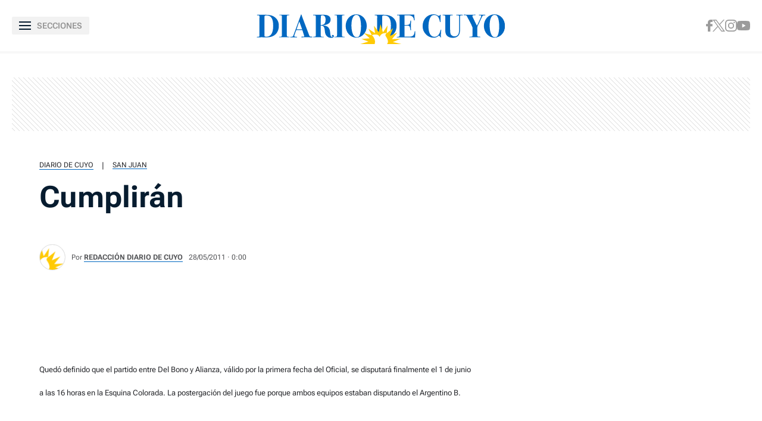

--- FILE ---
content_type: text/html
request_url: https://www.diariodecuyo.com.ar/sanjuan/Cumpliran-20110528-0062.html
body_size: 34460
content:
<!DOCTYPE html>
<html ⚡ lang="es" transformed="self;v=1" i-amphtml-layout="" i-amphtml-no-boilerplate="">
    <head><meta charset="utf-8"><meta name="viewport" content="width=device-width"><link rel="preconnect" href="https://cdn.ampproject.org"><link as="script" crossorigin="anonymous" href="https://cdn.ampproject.org/v0.mjs" rel="modulepreload"><style amp-runtime="" i-amphtml-version="012402231941000">html{overflow-x:hidden!important}html.i-amphtml-fie{height:100%!important;width:100%!important}html:not([amp4ads]),html:not([amp4ads]) body{height:auto!important}html:not([amp4ads]) body{margin:0!important}body{-webkit-text-size-adjust:100%;-moz-text-size-adjust:100%;-ms-text-size-adjust:100%;text-size-adjust:100%}html.i-amphtml-singledoc.i-amphtml-embedded{-ms-touch-action:pan-y pinch-zoom;touch-action:pan-y pinch-zoom}html.i-amphtml-fie>body,html.i-amphtml-singledoc>body{overflow:visible!important}html.i-amphtml-fie:not(.i-amphtml-inabox)>body,html.i-amphtml-singledoc:not(.i-amphtml-inabox)>body{position:relative!important}html.i-amphtml-ios-embed-legacy>body{overflow-x:hidden!important;overflow-y:auto!important;position:absolute!important}html.i-amphtml-ios-embed{overflow-y:auto!important;position:static}#i-amphtml-wrapper{overflow-x:hidden!important;overflow-y:auto!important;position:absolute!important;top:0!important;left:0!important;right:0!important;bottom:0!important;margin:0!important;display:block!important}html.i-amphtml-ios-embed.i-amphtml-ios-overscroll,html.i-amphtml-ios-embed.i-amphtml-ios-overscroll>#i-amphtml-wrapper{-webkit-overflow-scrolling:touch!important}#i-amphtml-wrapper>body{position:relative!important;border-top:1px solid transparent!important}#i-amphtml-wrapper+body{visibility:visible}#i-amphtml-wrapper+body .i-amphtml-lightbox-element,#i-amphtml-wrapper+body[i-amphtml-lightbox]{visibility:hidden}#i-amphtml-wrapper+body[i-amphtml-lightbox] .i-amphtml-lightbox-element{visibility:visible}#i-amphtml-wrapper.i-amphtml-scroll-disabled,.i-amphtml-scroll-disabled{overflow-x:hidden!important;overflow-y:hidden!important}amp-instagram{padding:54px 0px 0px!important;background-color:#fff}amp-iframe iframe{box-sizing:border-box!important}[amp-access][amp-access-hide]{display:none}[subscriptions-dialog],body:not(.i-amphtml-subs-ready) [subscriptions-action],body:not(.i-amphtml-subs-ready) [subscriptions-section]{display:none!important}amp-experiment,amp-live-list>[update]{display:none}amp-list[resizable-children]>.i-amphtml-loading-container.amp-hidden{display:none!important}amp-list [fetch-error],amp-list[load-more] [load-more-button],amp-list[load-more] [load-more-end],amp-list[load-more] [load-more-failed],amp-list[load-more] [load-more-loading]{display:none}amp-list[diffable] div[role=list]{display:block}amp-story-page,amp-story[standalone]{min-height:1px!important;display:block!important;height:100%!important;margin:0!important;padding:0!important;overflow:hidden!important;width:100%!important}amp-story[standalone]{background-color:#000!important;position:relative!important}amp-story-page{background-color:#757575}amp-story .amp-active>div,amp-story .i-amphtml-loader-background{display:none!important}amp-story-page:not(:first-of-type):not([distance]):not([active]){transform:translateY(1000vh)!important}amp-autocomplete{position:relative!important;display:inline-block!important}amp-autocomplete>input,amp-autocomplete>textarea{padding:0.5rem;border:1px solid rgba(0,0,0,.33)}.i-amphtml-autocomplete-results,amp-autocomplete>input,amp-autocomplete>textarea{font-size:1rem;line-height:1.5rem}[amp-fx^=fly-in]{visibility:hidden}amp-script[nodom],amp-script[sandboxed]{position:fixed!important;top:0!important;width:1px!important;height:1px!important;overflow:hidden!important;visibility:hidden}
/*# sourceURL=/css/ampdoc.css*/[hidden]{display:none!important}.i-amphtml-element{display:inline-block}.i-amphtml-blurry-placeholder{transition:opacity 0.3s cubic-bezier(0.0,0.0,0.2,1)!important;pointer-events:none}[layout=nodisplay]:not(.i-amphtml-element){display:none!important}.i-amphtml-layout-fixed,[layout=fixed][width][height]:not(.i-amphtml-layout-fixed){display:inline-block;position:relative}.i-amphtml-layout-responsive,[layout=responsive][width][height]:not(.i-amphtml-layout-responsive),[width][height][heights]:not([layout]):not(.i-amphtml-layout-responsive),[width][height][sizes]:not(img):not([layout]):not(.i-amphtml-layout-responsive){display:block;position:relative}.i-amphtml-layout-intrinsic,[layout=intrinsic][width][height]:not(.i-amphtml-layout-intrinsic){display:inline-block;position:relative;max-width:100%}.i-amphtml-layout-intrinsic .i-amphtml-sizer{max-width:100%}.i-amphtml-intrinsic-sizer{max-width:100%;display:block!important}.i-amphtml-layout-container,.i-amphtml-layout-fixed-height,[layout=container],[layout=fixed-height][height]:not(.i-amphtml-layout-fixed-height){display:block;position:relative}.i-amphtml-layout-fill,.i-amphtml-layout-fill.i-amphtml-notbuilt,[layout=fill]:not(.i-amphtml-layout-fill),body noscript>*{display:block;overflow:hidden!important;position:absolute;top:0;left:0;bottom:0;right:0}body noscript>*{position:absolute!important;width:100%;height:100%;z-index:2}body noscript{display:inline!important}.i-amphtml-layout-flex-item,[layout=flex-item]:not(.i-amphtml-layout-flex-item){display:block;position:relative;-ms-flex:1 1 auto;flex:1 1 auto}.i-amphtml-layout-fluid{position:relative}.i-amphtml-layout-size-defined{overflow:hidden!important}.i-amphtml-layout-awaiting-size{position:absolute!important;top:auto!important;bottom:auto!important}i-amphtml-sizer{display:block!important}@supports (aspect-ratio:1/1){i-amphtml-sizer.i-amphtml-disable-ar{display:none!important}}.i-amphtml-blurry-placeholder,.i-amphtml-fill-content{display:block;height:0;max-height:100%;max-width:100%;min-height:100%;min-width:100%;width:0;margin:auto}.i-amphtml-layout-size-defined .i-amphtml-fill-content{position:absolute;top:0;left:0;bottom:0;right:0}.i-amphtml-replaced-content,.i-amphtml-screen-reader{padding:0!important;border:none!important}.i-amphtml-screen-reader{position:fixed!important;top:0px!important;left:0px!important;width:4px!important;height:4px!important;opacity:0!important;overflow:hidden!important;margin:0!important;display:block!important;visibility:visible!important}.i-amphtml-screen-reader~.i-amphtml-screen-reader{left:8px!important}.i-amphtml-screen-reader~.i-amphtml-screen-reader~.i-amphtml-screen-reader{left:12px!important}.i-amphtml-screen-reader~.i-amphtml-screen-reader~.i-amphtml-screen-reader~.i-amphtml-screen-reader{left:16px!important}.i-amphtml-unresolved{position:relative;overflow:hidden!important}.i-amphtml-select-disabled{-webkit-user-select:none!important;-ms-user-select:none!important;user-select:none!important}.i-amphtml-notbuilt,[layout]:not(.i-amphtml-element),[width][height][heights]:not([layout]):not(.i-amphtml-element),[width][height][sizes]:not(img):not([layout]):not(.i-amphtml-element){position:relative;overflow:hidden!important;color:transparent!important}.i-amphtml-notbuilt:not(.i-amphtml-layout-container)>*,[layout]:not([layout=container]):not(.i-amphtml-element)>*,[width][height][heights]:not([layout]):not(.i-amphtml-element)>*,[width][height][sizes]:not([layout]):not(.i-amphtml-element)>*{display:none}amp-img:not(.i-amphtml-element)[i-amphtml-ssr]>img.i-amphtml-fill-content{display:block}.i-amphtml-notbuilt:not(.i-amphtml-layout-container),[layout]:not([layout=container]):not(.i-amphtml-element),[width][height][heights]:not([layout]):not(.i-amphtml-element),[width][height][sizes]:not(img):not([layout]):not(.i-amphtml-element){color:transparent!important;line-height:0!important}.i-amphtml-ghost{visibility:hidden!important}.i-amphtml-element>[placeholder],[layout]:not(.i-amphtml-element)>[placeholder],[width][height][heights]:not([layout]):not(.i-amphtml-element)>[placeholder],[width][height][sizes]:not([layout]):not(.i-amphtml-element)>[placeholder]{display:block;line-height:normal}.i-amphtml-element>[placeholder].amp-hidden,.i-amphtml-element>[placeholder].hidden{visibility:hidden}.i-amphtml-element:not(.amp-notsupported)>[fallback],.i-amphtml-layout-container>[placeholder].amp-hidden,.i-amphtml-layout-container>[placeholder].hidden{display:none}.i-amphtml-layout-size-defined>[fallback],.i-amphtml-layout-size-defined>[placeholder]{position:absolute!important;top:0!important;left:0!important;right:0!important;bottom:0!important;z-index:1}amp-img[i-amphtml-ssr]:not(.i-amphtml-element)>[placeholder]{z-index:auto}.i-amphtml-notbuilt>[placeholder]{display:block!important}.i-amphtml-hidden-by-media-query{display:none!important}.i-amphtml-element-error{background:red!important;color:#fff!important;position:relative!important}.i-amphtml-element-error:before{content:attr(error-message)}i-amp-scroll-container,i-amphtml-scroll-container{position:absolute;top:0;left:0;right:0;bottom:0;display:block}i-amp-scroll-container.amp-active,i-amphtml-scroll-container.amp-active{overflow:auto;-webkit-overflow-scrolling:touch}.i-amphtml-loading-container{display:block!important;pointer-events:none;z-index:1}.i-amphtml-notbuilt>.i-amphtml-loading-container{display:block!important}.i-amphtml-loading-container.amp-hidden{visibility:hidden}.i-amphtml-element>[overflow]{cursor:pointer;position:relative;z-index:2;visibility:hidden;display:initial;line-height:normal}.i-amphtml-layout-size-defined>[overflow]{position:absolute}.i-amphtml-element>[overflow].amp-visible{visibility:visible}template{display:none!important}.amp-border-box,.amp-border-box *,.amp-border-box :after,.amp-border-box :before{box-sizing:border-box}amp-pixel{display:none!important}amp-analytics,amp-auto-ads,amp-story-auto-ads{position:fixed!important;top:0!important;width:1px!important;height:1px!important;overflow:hidden!important;visibility:hidden}amp-story{visibility:hidden!important}html.i-amphtml-fie>amp-analytics{position:initial!important}[visible-when-invalid]:not(.visible),form [submit-error],form [submit-success],form [submitting]{display:none}amp-accordion{display:block!important}@media (min-width:1px){:where(amp-accordion>section)>:first-child{margin:0;background-color:#efefef;padding-right:20px;border:1px solid #dfdfdf}:where(amp-accordion>section)>:last-child{margin:0}}amp-accordion>section{float:none!important}amp-accordion>section>*{float:none!important;display:block!important;overflow:hidden!important;position:relative!important}amp-accordion,amp-accordion>section{margin:0}amp-accordion:not(.i-amphtml-built)>section>:last-child{display:none!important}amp-accordion:not(.i-amphtml-built)>section[expanded]>:last-child{display:block!important}
/*# sourceURL=/css/ampshared.css*/</style><meta name="language" content="es"><meta name="description" content="Cumplirán"><meta name="keywords" content="ddc"><meta name="news_keywords" content="ddc"><meta name="robots" content="index, follow, max-image-preview:large"><meta name="distribution" content="global"><meta name="rating" content="general"><meta property="fb:pages" content="100064785428112"><meta property="fb:app_id" content="128555857253291"><meta property="og:title" content="Cumplirán"><meta property="og:description" content="Cumplirán"><meta property="og:type" content="article"><meta property="og:url" content="https://www.diariodecuyo.com.ar/sanjuan/Cumpliran-20110528-0062.html"><meta property="og:image" content="https://www.diariodecuyo.com.ar/resources/logos/og-image-1200x630.png"><meta property="og:image:width" content="1200"><meta property="og:image:height" content="630"><meta property="og:site_name" content="Diario de Cuyo"><meta name="twitter:card" content="summary_large_image"><meta name="twitter:title" content="Cumplirán"><meta name="twitter:image" content="https://www.diariodecuyo.com.ar/resources/logos/og-image-1200x630.png"><meta name="twitter:site" content="diariodecuyoweb"><meta name="twitter:creator" content="Frontaly"><meta name="twitter:domain" content="https://twitter.com/diariodecuyoweb"><meta name="twitter:description" content="Cumplirán"><meta name="application-name" content="Diario de Cuyo"><meta name="msapplication-tap-highlight" content="no"><meta name="msapplication-TileImage" content="https://www.diariodecuyo.com.ar/resources/logos/512x512.png"><meta name="msapplication-TileColor" content="#0168C1"><meta name="theme-color" content="#0168C1"><meta name="apple-mobile-web-app-capable" content="yes"><meta name="apple-mobile-web-app-status-bar-style" content="#0168C1"><meta name="apple-mobile-web-app-title" content="Diario de Cuyo"><link rel="preconnect" href="https://fonts.googleapis.com"><link rel="preconnect" href="https://fonts.gstatic.com" crossorigin><link rel="preload" as="image" href="" media="(min-width: 1024px)"><link rel="preload" as="image" href="" media="(max-width: 1023px)"><script async src="https://cdn.ampproject.org/v0.mjs" type="module" crossorigin="anonymous"></script><script async nomodule src="https://cdn.ampproject.org/v0.js" crossorigin="anonymous"></script><script async custom-element="amp-ad" src="https://cdn.ampproject.org/v0/amp-ad-0.1.mjs" type="module" crossorigin="anonymous"></script><script async nomodule src="https://cdn.ampproject.org/v0/amp-ad-0.1.js" crossorigin="anonymous" custom-element="amp-ad"></script><script async custom-element="amp-analytics" src="https://cdn.ampproject.org/v0/amp-analytics-0.1.mjs" type="module" crossorigin="anonymous"></script><script async nomodule src="https://cdn.ampproject.org/v0/amp-analytics-0.1.js" crossorigin="anonymous" custom-element="amp-analytics"></script><script async custom-element="amp-animation" src="https://cdn.ampproject.org/v0/amp-animation-0.1.mjs" type="module" crossorigin="anonymous"></script><script async nomodule src="https://cdn.ampproject.org/v0/amp-animation-0.1.js" crossorigin="anonymous" custom-element="amp-animation"></script><script async custom-element="amp-audio" src="https://cdn.ampproject.org/v0/amp-audio-0.1.mjs" type="module" crossorigin="anonymous"></script><script async nomodule src="https://cdn.ampproject.org/v0/amp-audio-0.1.js" crossorigin="anonymous" custom-element="amp-audio"></script><script async custom-element="amp-facebook" src="https://cdn.ampproject.org/v0/amp-facebook-0.1.mjs" type="module" crossorigin="anonymous"></script><script async nomodule src="https://cdn.ampproject.org/v0/amp-facebook-0.1.js" crossorigin="anonymous" custom-element="amp-facebook"></script><script async custom-element="amp-facebook-comments" src="https://cdn.ampproject.org/v0/amp-facebook-comments-0.1.mjs" type="module" crossorigin="anonymous"></script><script async nomodule src="https://cdn.ampproject.org/v0/amp-facebook-comments-0.1.js" crossorigin="anonymous" custom-element="amp-facebook-comments"></script><script async custom-element="amp-form" src="https://cdn.ampproject.org/v0/amp-form-0.1.mjs" type="module" crossorigin="anonymous"></script><script async nomodule src="https://cdn.ampproject.org/v0/amp-form-0.1.js" crossorigin="anonymous" custom-element="amp-form"></script><script async custom-element="amp-iframe" src="https://cdn.ampproject.org/v0/amp-iframe-0.1.mjs" type="module" crossorigin="anonymous"></script><script async nomodule src="https://cdn.ampproject.org/v0/amp-iframe-0.1.js" crossorigin="anonymous" custom-element="amp-iframe"></script><script async custom-element="amp-image-lightbox" src="https://cdn.ampproject.org/v0/amp-image-lightbox-0.1.mjs" type="module" crossorigin="anonymous"></script><script async nomodule src="https://cdn.ampproject.org/v0/amp-image-lightbox-0.1.js" crossorigin="anonymous" custom-element="amp-image-lightbox"></script><script async custom-element="amp-instagram" src="https://cdn.ampproject.org/v0/amp-instagram-0.1.mjs" type="module" crossorigin="anonymous"></script><script async nomodule src="https://cdn.ampproject.org/v0/amp-instagram-0.1.js" crossorigin="anonymous" custom-element="amp-instagram"></script><script async custom-element="amp-install-serviceworker" src="https://cdn.ampproject.org/v0/amp-install-serviceworker-0.1.mjs" type="module" crossorigin="anonymous"></script><script async nomodule src="https://cdn.ampproject.org/v0/amp-install-serviceworker-0.1.js" crossorigin="anonymous" custom-element="amp-install-serviceworker"></script><script async custom-element="amp-lightbox-gallery" src="https://cdn.ampproject.org/v0/amp-lightbox-gallery-0.1.mjs" type="module" crossorigin="anonymous"></script><script async nomodule src="https://cdn.ampproject.org/v0/amp-lightbox-gallery-0.1.js" crossorigin="anonymous" custom-element="amp-lightbox-gallery"></script><script async custom-element="amp-list" src="https://cdn.ampproject.org/v0/amp-list-0.1.mjs" type="module" crossorigin="anonymous"></script><script async nomodule src="https://cdn.ampproject.org/v0/amp-list-0.1.js" crossorigin="anonymous" custom-element="amp-list"></script><script async="" custom-template="amp-mustache" src="https://cdn.ampproject.org/v0/amp-mustache-0.2.mjs" type="module" crossorigin="anonymous"></script><script async nomodule src="https://cdn.ampproject.org/v0/amp-mustache-0.2.js" crossorigin="anonymous" custom-template="amp-mustache"></script><script async custom-element="amp-next-page" src="https://cdn.ampproject.org/v0/amp-next-page-1.0.mjs" type="module" crossorigin="anonymous"></script><script async nomodule src="https://cdn.ampproject.org/v0/amp-next-page-1.0.js" crossorigin="anonymous" custom-element="amp-next-page"></script><script async custom-element="amp-position-observer" src="https://cdn.ampproject.org/v0/amp-position-observer-0.1.mjs" type="module" crossorigin="anonymous"></script><script async nomodule src="https://cdn.ampproject.org/v0/amp-position-observer-0.1.js" crossorigin="anonymous" custom-element="amp-position-observer"></script><script async custom-element="amp-sidebar" src="https://cdn.ampproject.org/v0/amp-sidebar-0.1.mjs" type="module" crossorigin="anonymous"></script><script async nomodule src="https://cdn.ampproject.org/v0/amp-sidebar-0.1.js" crossorigin="anonymous" custom-element="amp-sidebar"></script><script async custom-element="amp-sticky-ad" src="https://cdn.ampproject.org/v0/amp-sticky-ad-1.0.mjs" type="module" crossorigin="anonymous"></script><script async nomodule src="https://cdn.ampproject.org/v0/amp-sticky-ad-1.0.js" crossorigin="anonymous" custom-element="amp-sticky-ad"></script><script async custom-element="amp-twitter" src="https://cdn.ampproject.org/v0/amp-twitter-0.1.mjs" type="module" crossorigin="anonymous"></script><script async nomodule src="https://cdn.ampproject.org/v0/amp-twitter-0.1.js" crossorigin="anonymous" custom-element="amp-twitter"></script><script async custom-element="amp-video" src="https://cdn.ampproject.org/v0/amp-video-0.1.mjs" type="module" crossorigin="anonymous"></script><script async nomodule src="https://cdn.ampproject.org/v0/amp-video-0.1.js" crossorigin="anonymous" custom-element="amp-video"></script><script async custom-element="amp-vimeo" src="https://cdn.ampproject.org/v0/amp-vimeo-0.1.mjs" type="module" crossorigin="anonymous"></script><script async nomodule src="https://cdn.ampproject.org/v0/amp-vimeo-0.1.js" crossorigin="anonymous" custom-element="amp-vimeo"></script><script async custom-element="amp-youtube" src="https://cdn.ampproject.org/v0/amp-youtube-0.1.mjs" type="module" crossorigin="anonymous"></script><script async nomodule src="https://cdn.ampproject.org/v0/amp-youtube-0.1.js" crossorigin="anonymous" custom-element="amp-youtube"></script><link rel="shortcut icon" href="https://www.diariodecuyo.com.ar/resources/logos/favicon.ico"><link rel="icon" sizes="152x152" href="https://www.diariodecuyo.com.ar/resources/logos/152x152.png"><style amp-custom>

            /* Globales */
            /* Fonts */
@font-face {
  font-family: 'Roboto Flex';
  font-style: normal;
  font-weight: 400 900;
  font-stretch: 100%;
  font-display: swap;
  src: url(https://fonts.gstatic.com/s/robotoflex/v9/[base64].woff2) format('woff2');
  unicode-range: U+0000-00FF, U+0131, U+0152-0153, U+02BB-02BC, U+02C6, U+02DA, U+02DC, U+0304, U+0308, U+0329, U+2000-206F, U+2074, U+20AC, U+2122, U+2191, U+2193, U+2212, U+2215, U+FEFF, U+FFFD;
}
/* Generales */
body{font-family: 'Roboto Flex', Arial, sans-serif;}
*{-moz-box-sizing:border-box;-webkit-box-sizing:border-box;box-sizing:border-box;-webkit-transition:all .3s;-o-transition:all .3s;transition:all .3s;padding:0;margin:0}
.center-me-x-y{position:absolute;top:50%;left:50%;-o-transform:translate(-50%,-50%);-moz-transform:translate(-50%,-50%);-webkit-transform:translate(-50%,-50%);-ms-transform:translate(-50%,-50%);transform:translate(-50%,-50%)}
.center-me-x{position:absolute;left:50%;-o-transform:translate(-50%,0);-moz-transform:translate(-50%,0);-webkit-transform:translate(-50%,0);-ms-transform:translate(-50%,0);transform:translate(-50%,0)}
.center-me-y{position:absolute;top:50%;left:0;-o-transform:translate(0,-50%);-moz-transform:translate(0,-50%);-webkit-transform:translate(0,-50%);-ms-transform:translate(0,-50%);transform:translate(0,-50%)}
.flex-container{display:-webkit-box;display:-ms-flexbox;display:flex}
.flex-column{-webkit-box-orient:vertical;-webkit-box-direction:normal;-ms-flex-direction:column;flex-direction:column}
.align-start{-webkit-box-align:start;-ms-flex-align:start;align-items:flex-start}
.align-center{-webkit-box-align:center;-ms-flex-align:center;align-items:center}
.align-end{-webkit-box-align:end;-ms-flex-align:end;align-items:flex-end}
.justify-start{-webkit-box-pack:start;-ms-flex-pack:start;justify-content:flex-start}
.justify-center{-webkit-box-pack:center;-ms-flex-pack:center;justify-content:center}
.justify-between{-webkit-box-pack:justify;-ms-flex-pack:justify;justify-content:space-between}
.justify-end{-webkit-box-pack:end;-ms-flex-pack:end;justify-content:flex-end}
.justify-around{-ms-flex-pack:distribute;justify-content:space-around}
.flex-wrap{-ms-flex-wrap:wrap;flex-wrap:wrap}
.block{display: block}
.font-400{font-weight:400}
.font-500{font-weight:500}
.font-600{font-weight:600}
.font-700{font-weight:700}
.font-800{font-weight:700}
.font-900{font-weight:900}
.text-align-center{text-align:center;}
.uppercase{text-transform:uppercase}
.brand-color{color:#005959}
.brand-bg{background-color:#005959}
a{text-decoration:none;color:inherit;}
ul,ol{list-style:none}
input,button{background:none;border:0;outline:0;}
.media-icon{display: -webkit-box;display: -ms-flexbox;display: flex;-webkit-box-align: center;-ms-flex-align: center;align-items: center;-webkit-box-pack: center;-ms-flex-pack: center;justify-content: center;}
.media-icon svg path, .media-icon svg rect, .media-icon svg circle{fill:#ffffff}
.hide{display:none}
img,amp-img{max-width:100%;height:auto;text-indent:-999999999999px}
.cover-link{position:absolute;top:0;left:0;right:0;bottom:0;z-index:1}
/* Animacion heartbeat */
@-webkit-keyframes heartbeat_scale {
    0%{-webkit-transform:scale(1)}
    50%{-webkit-transform:scale(.75)}
    100%{-webkit-transform:scale(1)}
}
@-moz-keyframes heartbeat_scale {
    0%{-moz-transform:scale(1)}
    50%{-moz-transform:scale(.75)}
    100%{-moz-transform:scale(1)}
}
@keyframes heartbeat_scale {
    0%{transform:scale(1)}
    50%{transform:scale(.75)}
    100%{transform:scale(1)}
}
/* Variables */
:root{

    --brand-color:#0168C1;

    --brand-hover-color:#017CE6;

    --link-color:#2575FC;

    --light-blue:#11B7D9;

    --darkest-blue:#00063F;

    --dark-blue: #071C2F;

    --ddc-red:#C80000;

    --darker-red:#D30000;

    --light-grey:#F8F8F8;

    --light-grey-2:#F2F2F2;

    --grey-1:#D4D4D4;

    --grey-2:#949494;

    --grey-3:#27282C;

    --border-grey:#E9E9E9;

    --darkest-grey: #1A1A1A;

    --ddc-espectaculos: #E40556;

    --ddc-deportes:#0F825A;

    --ddc-yellow: #FFCA05;

    --ddc-suplemento-verde: #B2C769;

    --ddc-black: #0C0C0C;

    --extra-light-blue: #E5EFF9;

    --ddc-purprle: #8F1E4F;

}
/* Contenedor entrys */
.has-mobile-gutter{padding: 0 20px}
/* Elementos mobile-desktop */
@media (max-width: 1023px){
.hide-mobile{display:none}
}
@media (min-width: 1024px){
.hide-desktop{display: none}
}
            /* Header */
            /* Header */
#siteHeader {
    height: 56px;
    padding: 0 20px 0 15px;
    background: #fff;
    top: 0;
    left: 0;
    right: 0;
    z-index: 100;
    box-shadow: 0 3px 3px rgba(0, 0, 0, 5%);
    position: sticky;
    top: 0;
    left: 0;
    right: 0;
    transform-origin: top;
}
#siteHeader .extra-holder {
    height: 100%;
}
#siteHeader .headerLogo {
    width: auto;
    height: 28px;
    position: relative;
    top: 3px;
}
.headerMenuToggle{
    height: 32px;
    background: rgba(0,0,0,5%);
    border: none;
    outline: none;
    padding: 0 7px;
    cursor: pointer;
    border-radius: 2px;
}
.headerMenuToggle__extra-holder{
    width: 18px;
    height: 14px;
}
.headerMenuToggle__extra-holder span{
    display: block;
    width: 18px;
    height: 2px;
    flex-shrink: 0;
    background: var(--dark-blue);
}
.headerMenuToggle p{
    font-size: 14px;
    font-family: 'Roboto Flex', Arial, sans-serif;
    line-height: 1;
    color: var(--grey-2);
}
            /* Share header sticky mobile */
            /* Share sticky mobile */
.nota-mobile-sticky-share{
	height: 40px;
	background: #F9F9F9;
	position: sticky;
    top: 56px;
    z-index: 99;
    padding: 0 20px;
}
.nota-mobile-sticky-share > div{
	height: 100%;
	gap: 0 20px;
}
.nota-mobile-sticky-share > div > a{
	width: 40px;
    height: 40px;
}
.nota-mobile-sticky-share svg{
	width: auto;
	height: 20px;
	display: block;
}
.nota-mobile-sticky-share a:last-child svg{
	height: 16px;
}
            /* Nota - parte superior */
            /* Nota - parte superior */
.banner-box.first-banner-box{background: url(https://www.diariodecuyo.com.ar/resources/img/trama-bnr.png)repeat;}
/* Main */
main{padding-top:20px}
/* Parte de arriba */
.nota-top-part{padding:0 20px 20px}
/* Breadcrumbs */
.breadcrumbs {
    margin-bottom: 14px;
}
.breadcrumbs .home-link.hide-desktop,
.breadcrumbs .section-name,
.breadcrumbs .volanta {
    font-size: 12px;
    line-height: 1;
    text-transform: uppercase;
    color: var(--grey-3);
    border-bottom: 1px solid var(--brand-color);
    margin-bottom: 5px;
}
.breadcrumbs .home-link.hide-desktop,
.breadcrumbs .volanta{
    border: 0;
}
.breadcrumbs .tag-name {
    font-size: 13px;
    line-height: 1;
    text-transform: uppercase;
    color: var(--grey-3);
    margin-bottom: 5px;
}
.breadcrumbs .pipe {
    font-size: 13px;
    line-height: 1;
    color: var(--grey-3);
    padding: 0 14px;
    margin-bottom: 5px;
}
.breadcrumbs .volanta:empty ~ .pipe {
    display: none;
}
/* Titulos */
.nota-top-part h1 {
    font-size: 32px;
    line-height: 38px;
    color: var(--darkest-grey);
    margin-bottom: 22px;
}
.nota-top-part h2 {
    font-size: 19px;
    font-weight: 400;
    line-height: 26px;
    color: var(--grey-3);
}
/* Autor y redes */
.autor-share-holder {
    padding: 0 20px;
    margin-bottom: 20px;
}
.autor-share-holder .autor{
    margin: 0;
}
.autor-share-holder .autor,
.autor-share-holder .autor p,
.autor-share-holder .autor span,
.autor-share-holder .autor time {
    font-size: 13px;
    color: rgba(39, 40, 44, 0.8);
}
.autor-share-holder .autor p{
    margin-bottom: 6px;
}
.autor-share-holder .autor span.name {
    text-transform: uppercase;
    word-break: break-word;
    border-bottom: 1px solid var(--brand-color);
}
.autor-share-holder .autor figure {
    width: 44px;
    height: 44px;
    flex-shrink: 0;
    border-radius: 50%;
    overflow: hidden;
    background: #DCDCDC;
    border: 1px solid #E4E4E4;
    margin-right: 10px;
}
.autor-share-holder .autor figure amp-img{
    border-radius: 50%;
}
.autor-share-holder .nota-share {
    flex-basis: 276px;
}
.nota-share a,
.nota-share button {
    width: 40px;
    -ms-flex-preferred-size: 40px;
    flex-basis: 40px;
    -ms-flex-negative: 0;
    flex-shrink: 0;
    height: 40px;
    border-radius: 50%;
    border: 1px solid var(--border-grey);
    cursor: pointer;
}
.nota-share a svg.fb-icon {
    width: auto;
    height: 20px;
}
.nota-share a svg.x-icon {
    width: 19px;
    height: auto;
}
.nota-share a svg.wsp-icon {
    width: auto;
    height: 20px;
}
.nota-share a svg.mail-icon {
    width: 18px;
    height: auto;
}
.nota-share button svg.print-icon {
    width: 20px;
    height: auto;
}
/* Escuchar nota */
.article-audio-container{
    height: 40px;
    flex-shrink: 0;
    overflow: hidden;
    padding: 0 20px;
    margin-bottom: 25px;
}
.audio-btns-holder{
    width: 182px;
    height: 40px;
    position: relative;
}
.play-article-audio,
.pause-article-audio{
    width:100%;
    color: #fff;
    background: var(--dark-blue);
    position: absolute;
    top: 0;
    left: 0;
    right: 0;
    bottom: 0;
    padding: 0 16px;
    border-radius: 4px;
    cursor: pointer;
    font-family: 'Roboto Flex', Arial, sans-serif;
}
.play-article-audio{
    z-index: 1;
}
.play-article-audio .listen-icon{
    width: 20px;
    height: auto;
    flex-shrink: 0;
}
.pause-article-audio .pause-icon{
    width: 20px;
    height: 18px;
    flex-shrink: 0;
}
.play-article-audio span,
.pause-article-audio span{
    font-size: 13px;
    font-weight: 700;
    font-family: 'Roboto Flex', Arial, sans-serif;
    line-height: 1;
    text-align: left;
    padding-left: 10px;
}
.article-audio-container amp-audio{
    opacity: 0;
    margin: 0;
}
/* Imagen de preview */
.preview-images,
.article-body figure {
    margin-bottom: 40px;
}
.preview-images{
    margin-bottom: 20px;
}
.preview-images figcaption,
.article-body figure figcaption{
    font-size: 13px;
    line-height: 18px;
    color: var(--grey-3);
    background: #F9F9F9;
    padding: 14px 20px;
}
            /* Nota - cuerpo de la nota */
            /* Cuerpo de la nota */
.article-body {
    font-size: 20px;
    line-height: 32px;
    color: var(--grey-3);
    padding: 0 20px;
}
.article-body p {
    font-size: 20px;
    line-height: 32px;
    color: var(--grey-3);
    margin-bottom: 30px;
}
.article-body p a {
    color: var(--grey-3);
    text-decoration: underline;
    text-decoration-color: var(--brand-color);
    text-decoration-thickness: 2px;
}
.article-body > h2 {
    font-size: 22px;
    line-height: 1;
    color: var(--brand-color);
    margin-bottom: 10px;
}
.article-body > h3,
.article-body > h4,
.article-body > h5,
.article-body > h6{
    font-size: 17px;
    line-height: 1;
    color: #1D2323;
    margin-bottom: 10px;
}
.article-body pre {
    display: block;
    font-size: 19px;
    font-weight: 700;
    line-height: 28px;
    font-family: 'Roboto Flex', Arial, sans-serif;
    text-align: center;
    white-space: normal;
    color: var(--brand-color);
    margin: 40px auto;
}
.article-body figure,
.article-body p img{
    margin: 40px -20px;
}
.article-body p img{
    max-width: 100vw;
}
.article-body figure img{
    display: block;
}
.article-body .poll amp-iframe {
    max-height: 400px;
}
.article-body > table {
    width: 100%;
    display: block;
    border-collapse: collapse;
    border: 0;
    margin-bottom: 40px;
    overflow-x: auto;
}
.article-body > table td {
    border: 1px solid #848484;
    padding: 5px;
}
/* Mira tambien */
.related-news{
    background: #F9F9F9;
    padding: 20px 15px 30px 20px;
    border-radius: 4px;
    overflow: hidden;
    margin-top: 40px;
    margin-bottom: 40px;
}
.related-news p{
    font-size: 12px;
    line-height: 1;
    position: relative;
    color: var(--brand-color);
    margin-bottom: 8px;
}
.related-news h3 {
    font-size: 14px;
    line-height: 18px;
    color: var(--dark-blue);
    margin-right: 15px;
}
.related-news amp-img {
    flex-basis: 100px;
    flex-shrink: 0;
}
/*  Listas */
.article-body ul{list-style:disc;list-style-position:inside;margin-bottom:40px}
.article-body ol{list-style:decimal;list-style-position:inside;margin-bottom:40px}
/* Blockquote */
.article-body blockquote {
    position: relative;
    font-size: 20px;
    line-height: 24px;
    color: var(--brand-color);
    padding-top: 26px;
    margin-top: 40px;
    margin-bottom: 40px;
}
.article-body blockquote:before {
    content: '"';
    display: block;
    font-size: 36px;
    font-weight: 700;
    font-family: 'Roboto Flex', Arial, sans-serif;
    color: var(--main-darker-violet);
    position: absolute;
    top: 0;
    left: 0;
}
.article-body blockquote p {
    font-size: 20px;
    line-height: 24px;
    color: var(--main-darker-violet);
    margin-bottom: 0;
}
/* Galeria en el cuerpo */
.gallery{
    display: flex;
    flex-wrap: nowrap;
    overflow-x: auto;
    padding: 0 20px;
    margin: 40px -20px;
}
.gallery::-webkit-scrollbar {
    width: 0;
    height: 0;
    background: none;
    display: none;
}
.gallery::-webkit-scrollbar-thumb {
    width: 0;
    height: 0;
    background: none;
    display: none;
}
.gallery::-webkit-scrollbar-track {
    width: 0;
    height: 0;
    background: none;
    display: none;
}
.gallery .gallery-item{
    width: calc(90% - 22px);
    max-height: 600px;
    flex-shrink: 0;
    display: flex;
    flex-direction: column;
    justify-content: center;
    background: #F9F9F9;
    border-radius: 4px;
    margin: 0 11px 0 0;
}
.gallery .gallery-item img{
    height: calc(100% - 40px);
    object-fit: contain;
}
.gallery .gallery-item:last-child{
    margin: 0;
}
.article-body .gallery figcaption{
    font-size: 13px;
    line-height: 18px;
    text-align: left;
    color: var(--grey-3);
    background: none;
    padding: 10px;
    margin: 0;
}
.gallery figcaption span {
    padding: 0 6px 0 0;
}
/* Amp embeds */
amp-iframe,
amp-instagram,
amp-facebook,
amp-twitter,
amp-pinterest,
amp-youtube,
amp-facebook-comments,
amp-vimeo,
amp-tiktok{
    margin: 40px 0;
}
.article-body iframe[src*="youtube"]{
    width:100%;
    max-width:100%;
    min-width:100%;
    height:auto;
    aspect-ratio:16/9;
}
/* Amp audio */
amp-audio {
    margin: 40px 0;
}
amp-audio:focus {
    border: 0;
    outline: 0;
}
amp-audio audio:focus {
    border: 0;
    outline: 0;
}
amp-audio audio{
    height: 42px;
}
.article-body p.autor-audio {
    font-size: 15px;
    line-height: 1;
    color: #000;
    padding-top: 5px;
    padding-left: 21px;
    margin-bottom: 40px;
}
/* Videos en el cuerpo */
.article-body amp-youtube{margin: 40px -20px}
.article-body amp-video,amp-vimeo{margin: 40px -20px}
amp-iframe[src*="youtube"]{margin: 40px -20px}
/* Apagado de CK Editor */
.ck-related-news{display:none;height:0;opacity:0;visibility:hidden;overflow:hidden}
/* Tags */
.cont-tags {
    display: flex;
    align-items: center;
    overflow-x: auto;
    scrollbar-width: none;
    padding: 0 20px;
    margin: 0 -20px 28px;
}
.cont-tags::-webkit-scrollbar {
    height: 0;
    display: none;
}
.cont-tags::-webkit-scrollbar-track {
    height: 0;
    display: none;
}
.cont-tags::-webkit-scrollbar-thumb {
    height: 0;
    display: none;
}
.cont-tags .tag {
    font-size: 14px;
    font-weight: 700;
    line-height: 1;
    text-transform: uppercase;
    white-space: nowrap;
    color: var(--brand-color);
    background: #F9F9F9;
    border-radius: 4px;
    padding: 9px 20px;
    margin-right: 5px;
}
/* Noticias relacionadas */
.relacionadas-holder {
    background: #F9F9F9;
    border-radius: 4px;
    padding: 26px 26px 24px;
    margin-bottom: 20px;
}
.relacionadas-holder p {
    font-size: 16px;
    line-height: 1;
    color: var(--brand-color);
    margin-bottom: 11px;
}
.relacionadas-holder h3 {
    position: relative;
    font-size: 15px;
    font-weight: 400;
    line-height: 18px;
    color: #000;
    padding-left: 22px;
}
.relacionadas-holder article:not(:last-child) h3 {
    margin-bottom: 12px;
}
.relacionadas-holder h3::before {
    position: absolute;
    content: "";
    width: 10px;
    height: 10px;
    top: 4px;
    left: 0;
    border-radius: 50%;
    background: var(--brand-color);
}
/* Comentarios de facebook */
#show-comments-btn {
    width: 100%;
    max-width: 350px;
    height: 44px;
    text-align: center;
    border: 1px solid var(--border-grey);
    border-radius: 4px;
    cursor: pointer;
    margin: 20px auto 0;
}
#show-comments-btn .kicker {
    font-size: 16px;
    font-family: 'Roboto Flex', Arial, sans-serif;
    color: #000;
    margin-right: 12px;
}
#show-comments-btn .arrow {
    font-size: 20px;
    font-family: 'Roboto Flex', Arial, sans-serif;
    color: #000;
    transform: rotate(90deg);
    margin-top: 2px;
}
/* Banner */
.banner-box{display:flex;justify-content:center;text-align:center;margin:0 auto 20px}
.article-body .banner-box{margin:40px auto}
/* Más de sección */
.slider-section{
    margin-bottom: 40px;
}
.slider-section amp-list{
    height: 348px;
    max-height: 348px;
}
.mobile-fake-slider{
    flex-wrap: nowrap;
    gap: 0 16px;
    padding: 0 20px;
    overflow-x: auto;
}
.mobile-fake-slider::-webkit-scrollbar {
    height: 0;
    display: none;
}
.mobile-fake-slider::-webkit-scrollbar-track {
    height: 0;
    display: none;
}
.mobile-fake-slider::-webkit-scrollbar-thumb {
    height: 0;
    display: none;
}
.mobile-fake-slider .entry-box{
    width: 300px;
    max-width: 300px;
    min-width: 300px;
    height: 348px;
    max-height: 348px;
    flex-shrink: 0;
    margin: 0;
}
.entry-box .entry-title{
    -webkit-line-clamp: 3;
}
            /* Entry general */
            /* Entry general */
.entry-box{
    position: relative;
    margin-bottom: 20px;
}
.entry-box:after{
    content: '';
    display: block;
    position: absolute;
    height: 1px;
    left: 0;
    right: 0;
    bottom: 0;
    background: var(--border-grey);
}
.entry-box figure {
    aspect-ratio: 3 / 2;
    position: relative;
    overflow: hidden;
    border-radius: 4px;
}
.entry-box figure.sin-foto {
    background: url(https://www.diariodecuyo.com.ar/resources/img/no-foto.svg) no-repeat;
    background-position: 50% 50%;
    background-color: var(--light-grey);
}
.entry-box figure amp-img,
.entry-box figure img {
    height: 100%;
    -o-object-fit: cover;
    object-fit: cover;
    -o-object-position: top center;
    object-position: top center;
    border-radius: 4px;
}
.opinion-autor-entry-box.entry-box figure amp-img,
.opinion-autor-entry-box.entry-box.entry-box figure img{
    width: 169px;
    border-radius: 0;
    margin: 0 auto;
}
.entry-box .entry-data {
    padding: 12px 0 20px;
    position: relative;
}
.entry-box h3,
.entry-box .entry-title {
    display: -webkit-box;
    -webkit-line-clamp: 5;
    -webkit-box-orient: vertical;
    font-size: 20px;
    font-weight: 400;
    line-height: 24px;
    white-space: normal;
    color: var(--dark-blue);
    overflow: hidden;
}
.entry-box .volanta {
    max-width: 100%;
    display: inline-block;
    font-size: 12px;
    font-weight: 600;
    line-height: 1.17;
    text-transform: uppercase;
    color: var(--brand-color);
    position: relative;
    overflow: hidden;
    text-overflow: ellipsis;
    white-space: nowrap;
    margin-bottom: 2px;
}
/* Autores */
.autor{font-size:12px;color: var(--grey-2);margin-top:12px}
amp-timeago{font-size:12px;color: var(--grey-2)}
amp-timeago time{font-size:12px;color: var(--grey-2)}
amp-timeago::first-letter{text-transform:uppercase}
amp-timeago time::first-letter{text-transform:uppercase}
amp-timeago:nth-child(2){padding-left:5px}
/*
@media (max-width: 1023px){
    .first-entrys-holder .entry-box:first-child .entry-data{
        background: var(--darkest-grey);
    }
    .first-entrys-holder .entry-box:first-child .entry-title{
        color: #fff;
    }
}*/
            /* Ranking */
            /* Ranking */
/*#ranking {
    margin: 0 -20px 20px;
}*/
#ranking{
    margin-top: 30px;
}
#ranking header{
    border-top: 4px solid var(--light-grey);
    padding: 30px 0;
}
#ranking p {
    font-size: 24px;
    font-weight: 700;
    line-height: 1;
    color: var(--dark-blue);
}
#ranking .entry-box{
    padding-bottom: 15px;
}
#ranking .entry-box:not(:last-child){
    margin-bottom: 25px;
}
#ranking .entry-box:after{
    background: var(--border-grey);
}
#ranking .entry-box figure{
    height: auto;
    min-height: 80px;
    flex-basis: 80px;
    flex-shrink: 0;
    border-radius: 4px;
    position: relative;
    overflow: visible;
    padding-bottom: 0;
    margin-right: 10px;
}
#ranking .entry-box figure amp-img,
#ranking .entry-box figure img{
    border-radius: 4px;
}
#ranking .entry-box figure.sin-foto{
    height: 80px;
	background-size: 80%;
}
.entry-box .ranking-number{
    font-size: 60px;
    font-weight: 700;
    line-height: 30px;
    text-align: center;
    color: #fff;
    position: absolute;
    left: 12px;
    bottom: -14px;
}
#ranking .entry-box figure:before{
    content: '1';
    display: block;
    font-size: 60px;
    font-weight: 700;
    line-height: 1;
    color: #fff;
    text-shadow: 0 2px 5px rgba(0,0,0,5%);
    position: absolute;
    left: 12px;
    bottom: -10px;
    z-index: 1;
}
#ranking .entry-box:nth-child(2) figure:before{
    content: '2';
}
#ranking .entry-box:nth-child(3) figure:before{
    content: '3';
}
#ranking .entry-box:nth-child(4) figure:before{
    content: '4';
}
#ranking .entry-box:nth-child(5) figure:before{
    content: '5';
}
#ranking .entry-box .entry-data {
	flex-basis: calc(100% - 90px);
    width: calc(100% - 90px);
    height: auto;
    padding: 0;
}
#ranking .entry-box .volanta{
    max-width: 100%;
    font-size: 12px;
    line-height: 1;
    position: relative;
    overflow: hidden;
    text-overflow: ellipsis;
    white-space: nowrap;
}
#ranking .entry-box h3{
    font-size: 15px;
    font-weight: 400;
    line-height: 18px;
    text-transform: unset;
    color: #000;
}
#ranking .entry-box .autor {
    display: none;
}
@media (min-width: 1024px) {
    /* Ranking */
    .page-home #ranking {
        margin: 0 0 30px;
    }
    aside.main-desktop-right-column #ranking{
        margin: 40px 0 33px;
    }
    #ranking .entry-box:hover h3{
        color: var(--brand-color);
    }
}
            /* Borrar luego */
            @media (max-width: 1023px){
                .desktop-aside .banner-box{display:none}
                .desktop-aside #ranking{display:none}
            }
            /* Borrar luego end */

            /* Modulo siguenos en redes */
            /* Modulo siguenos en redes */
.page-home #siguenos{width:calc(100% - 40px)}
#siguenos{background:var(--light-grey);border-radius:4px;padding:37px 20px 31px;margin:0 auto 30px}
#siguenos p{font-size:20px;line-height:1;text-align:center;text-transform:uppercase;color:var(--brand-color);margin-bottom:29px}
.siguenos-redes{max-width:180px;gap:20px 30px;margin:0 auto}
.siguenos-redes a{width:40px;height:40px;flex-shrink:0;background:#fff;border-radius:50%;border:1px solid var(--border-grey);}
@media (max-width: 1023px){
	body:not(.page-home) #siguenos{
		display: none;
	}
}
@media (min-width: 1024px){
	body:not(.page-home) #siguenos{
		max-width: 300px;
		display: block;
		padding-left: 20px;
		padding-right: 20px;
		margin: 40px 0;
	}
	body:not(.page-home) #siguenos p{
		font-size: 18px;
		margin-bottom: 25px;
	}
	.siguenos-redes{max-width:unset;}
	body:not(.page-home) #siguenos .siguenos-redes{
		max-width: 180px;
		gap: 20px 30px;
		margin: 0 auto;
	}
}
            /* Next page */
            .amp-next-page-separator{display:none}

            /* Secciones con slider */
            /* Secciones con slider */
.slider-section{
    margin-bottom: 30px;
}
.slider-section .header{
    position: relative;
    margin: 0 20px 28px;
}
.slider-section .header .flex-container{
    height: 100%;
    position: relative;
}
.home-section-entrys-holder .header,
.home-section-entrys-holder-header{
    position: relative;
    margin-bottom: 28px;
}
.slider-section .header .flex-container:before,
.home-section-entrys-holder .header:before,
.home-section-entrys-holder-header:before{
    content: '';
    display: block;
    height: 4px;
    position: absolute;
    top: 0;
    left: 0;
    right: 0;
    background: var(--light-grey);
}
.slider-section .header > span {
    width: 23px;
    height: 3px;
    background: #777;
    margin-bottom: 9px;
}
.slider-section .header h4,
.home-section-entrys-holder .header h4,
.home-section-entrys-holder-header h4{
    font-size: 24px;
    font-weight: 700;
    line-height: 1;
    text-transform: uppercase;
    color: var(--dark-blue);
    position: relative;
    padding-top: 30px;
}
.slider-section .header h4.revista-oh{
    color: var(--ddc-yellow);
}
.slider-section .header h4.suplemento-verde{
    color: var(--ddc-suplemento-verde);
}
.slider-section .header h4:before,
.home-section-entrys-holder .header h4:before,
.home-section-entrys-holder-header h4:before{
    content: '';
    display: block;
    height: 4px;
    position: absolute;
    top: 0;
    left: 0;
    right: 0;
    background: var(--brand-color);
}
.slider-section .header h4.pasion-deportiva:before{
    background: var(--ddc-deportes);
}
.slider-section .header h4.espectaculos:before{
    background: var(--ddc-espectaculos);
}
.slider-section .header h4.revista-oh:before{
    background: var(--ddc-yellow);
}
.slider-section .header h4.suplemento-verde:before{
    background: var(--ddc-suplemento-verde);
}
/* Modificadores para secciones especiales */
.slider-section .extra-holder .entry-box:after{
    left: 20px;
    right: 20px;
}
.special-slider-section .extra-holder .entry-box figure,
.special-slider-section .extra-holder .entry-box figure amp-img,
.special-slider-section .extra-holder .entry-box figure img{
    border-radius: 0;
}
.special-slider-section .extra-holder .entry-box .entry-data {
    height: auto;
    padding-left: 20px;
    padding-right: 20px;
}
.special-slider-section .extra-holder .entry-box .entry-title {
    max-height: unset;
    display: block;
    font-size: 24px;
    line-height: 28px;
}
.special-slider-section .entry-box .volanta {
    font-weight: 700;
}
.special-slider-section .extra-holder .entry-box .autor {
    position: initial;
    margin-top: 12px;
}
/* Sección opinión */
.cartas-del-lector-link{
    display: flex;
    align-items: center;
    justify-content: center;
    height: 32px;
    border: 1px solid var(--border-grey);
    border-radius: 4px;
    padding: 0 15px 0 10px;
    position: relative;
    top: 10px;
}
.cartas-del-lector-link svg{
    margin-right: 10px;
}
.cartas-del-lector-link span{
    font-size: 13px;
}
/* Headers en secciones con slider */
.slider-section .header .mas {
    font-size: 28px;
    line-height: 1;
}
.slider-section amp-carousel > div > div:first-child::-webkit-scrollbar-thumb{
	width: 0;
	height: 0;
	display: none;
}
.slider-section amp-carousel > div > div:first-child::-webkit-scrollbar-track{
	width: 0;
	height: 0;
	display: none;
}
.slider-section amp-carousel > div > div:first-child::-webkit-scrollbar{
	width: 0;
	height: 0;
	display: none;
}
.slider-section .slider-holder{
	padding-left: 20px;
}
/* Entry en sliders */
.slider-section .slider-holder .entry-box {
    width: 300px;
    max-width: 300px;
    min-width: 300px;
    height: 348px;
    max-height: 348px;
    vertical-align: top;
    margin-left: 0;
    margin-right: 16px;
    margin-bottom: 0;
}
.slider-section .slider-holder .entry-box h3,
.slider-section .slider-holder .entry-box .entry-title {
    -webkit-line-clamp: 3;
}
/* Para todos los sliders */
.slide-ver-todos {
    width: 95px;
    max-width: 95px;
    min-width: 95px;
    vertical-align: top;
    padding-top: 101px;
    margin-left: 0;
}
.slide-ver-todos .circle {
    width: 75px;
    height: 75px;
    background: var(--brand-color);
    border-radius: 50%;
    margin-bottom: 10px;
}
.slide-ver-todos .circle span {
    font-size: 32px;
    line-height: 1;
    text-align: center;
    color: #fff;
}
.slide-ver-todos a > span {
    max-width: 75px;
    text-align: center;
    font-size: 18px;
    color: var(--brand-color);
}
.special-slider-section .slide-ver-todos a > span{
    color: #fff;
}
.slider-section .ver-mas-mobile,
.home-section-entrys-holder .ver-mas-mobile{
    width: 160px;
    height: 40px;
    font-size: 13px;
    line-height: 38px;
    text-align: center;
    text-transform: uppercase;
    color: var(--main-mid-blue);
    background: #F5F5F5;
    border-radius: 4px;
    margin: 30px auto;
}
.slider-section .ver-mas-mobile + .banner-box {
    margin-top: 20px;
    margin-bottom: 0;
}
/* Botones slider */
.amp-carousel-button,
.amp-carousel-button.amp-disabled {
    width: 48px;
    height: 48px;
    border-radius: 50%;
    display: none;
    position: absolute;
    top: 78px;
    margin: 0;
    background: url(/resources/img/blue-arrow.svg) no-repeat;
    background-position: 54% 50%;
    background-color: var(--light-grey);
    -webkit-clip-path: none;
    clip-path: none;
    border: 2px solid var(--border-grey);
}
.special-slider-section .amp-carousel-button,
.special-slider-section .amp-carousel-button.amp-disabled{
    background-image: url(/resources/img/blue-arrow.svg);
}
.amp-carousel-button.amp-carousel-button-prev {
    left: 0;
    -webkit-transform: rotate(180deg);
    -ms-transform: rotate(180deg);
    transform: rotate(180deg);
}
.amp-carousel-button.amp-carousel-button-next {
    right: 0;
}
.amp-carousel-button:focus {
    border: 0;
    outline: 0;
}
.amp-carousel-button.amp-disabled {
    opacity: 0.5;
    visibility: visible;
    background-color: #000;
}
            /* Footer */
            /* Footer */
#siteFooter .top-part{border-top:4px solid var(--light-grey);padding:34px 16px 48px}
#siteFooter .footer-logo{margin-bottom:45px}
#siteFooter .footer-logo svg{width:234px;height:auto;margin:0 auto}
.footer-redes{max-width: 180px;gap:20px 30px;margin:0 auto 56px}
.footer-redes a{width:40px;height:40px;flex-shrink:0;border-radius:50%;border: 1px solid var(--border-grey);}
.footer-redes .fb-icon{width:auto;height:19px}
.footer-redes .x-icon{width:18px;height:auto}
.footer-redes .ig-icon{width:auto;height:18px}
.footer-redes .yt-icon{width:22px;height:auto}
.footer-redes .g-news-icon{width:auto;height:19px}
.footer-redes .wsp-icon{width:20px;height:auto}
.footer-links a{font-size:16px;line-height:1;color:var(--brand-color);margin-bottom:34px}
.footer-links a:last-child{margin-bottom:0}
#siteFooter .bottom-part{background:var(--dark-blue);padding:26px 20px 50px}
.copy-links{margin:0 auto 54px}
.copy-links p{font-size:14px;line-height:20px;text-align:center;color:#fff}
.our-logos a:first-child{margin-right:35px}
.our-logos .frontaly-svg{width:auto;height:37px;display:block}
.our-logos .cms-para-svg{width:125px;display:block}
            /************************/
            /* Responsive a desktop */
            /************************/

            /* Header desktop */
            @media (min-width: 1024px){
    /* Header desktop */
    #siteHeader {
        height: 90px;
        padding: 0;
        box-shadow: unset;
        border-bottom: 4px solid var(--light-grey);
    }
    #siteHeader .extra-holder {
        max-width: 1330px;
        padding: 0 20px;
        margin: 0 auto;
    }
    #siteHeader .headerLogo {
        width: auto;
        height: 50px;
        top: 6px;
    }
    .desktop-header-redes {
        gap: 0 30px;
    }
    .desktop-header-redes a:hover svg path,
    .desktop-header-redes a:hover svg circle {
        fill: var(--link-color);
    }
    .headerMenuToggle{
        height: 30px;
        padding: 0 12px;
    }
    .headerMenuToggle__extra-holder{
        width: 20px;
        margin-right: 10px;
    }
    .headerMenuToggle__extra-holder span{
        width: 20px;
    }
    .desktop-nav {
        height: 50px;
        padding: 0 45px;
        border-bottom: 1px solid var(--border-grey);
    }
    .desktop-nav .desktop-nav-extra-holder {
        height: 100%;
        justify-content: center;
        gap: 0 45px;
        margin: 0 auto;
    }
    .desktop-nav a {
        font-size: 18px;
        font-weight: 700;
        line-height: 50px;
        text-transform: uppercase;
        color: #000;
        position: relative;
    }
    .desktop-nav a:before {
        content: "";
        display: block;
        height: 4px;
        background: var(--main-mid-blue);
        position: absolute;
        left: 50%;
        right: 50%;
        bottom: 10px;
        opacity: 0;
        transition: all 0.5s;
    }
    .desktop-nav a:hover:before {
        left: 0;
        right: 0;
        opacity: 1;
        transition: all 0.5s;
    }
    .desktop-nav a.active:before {
        left: 0;
        right: 0;
        opacity: 1;
    }
    .desktop-site-header-kicker {
        position: absolute;
        top: 170px;
        left: 0;
        right: 0;
    }
}
            /* Nota - parte superior desktop */
             @media (min-width: 1024px){
    .banner-box.first-banner-box{
        width: calc(100% - 40px);
        max-width: 1290px;
        margin: 0 auto 50px
    }
    /* Main */
    main{padding-top:40px}
    #mainArticle{padding-bottom:40px;}
    /* Primer banner */
    .banner-box.first-banner-box{margin:0 auto 50px}
    /* Contenedor nota desktop */
    .desktop-inner-container {
        max-width: 1189px;
        display: flex;
        justify-content: space-between;
        padding: 0 20px;
        margin: 0 auto;
    }
    .nota-top-part {
        padding: 0 0 30px;
        margin: 0 auto;
    }
    .breadcrumbs .home-link {
        font-size: 12px;
        text-transform: uppercase;
        color: var(--grey-3);
        border-bottom: 1px solid var(--brand-color);
        margin-bottom: 5px;
    }
    .breadcrumbs .section-name,
    .breadcrumbs .volanta {
        color: var(--grey-3);
    }
    .breadcrumbs .volanta{
        font-weight: 700;
    }
    .breadcrumbs a:hover {
        color: var(--link-color);
    }
    .preview-images figure {
        cursor: zoom-in;
    }
    .nota-top-part h1 {
        font-size: 50px;
        line-height: 54px;
        color: var(--dark-blue)
    }
    .nota-top-part h2 {
        font-size: 20px;
        line-height: 28px;
        color: #434343;
    }
    .desktop-article-extra-holder {
        width: calc(100% - 356px);
        max-width: 728px;
    }
    .autor-share-holder {
        display: flex;
        justify-content: space-between;
        align-items: center;
        padding: 0;
        margin-bottom: 16px;
    }
    .autor-share-holder .autor .extra-holder {
        display: flex;
        align-items: center;
    }
    .autor-share-holder .autor,
    .autor-share-holder .autor p,
    .autor-share-holder .autor span,
    .autor-share-holder .autor time {
        font-size: 12px;
    }
    .autor-share-holder .autor p{
        margin-right: 10px;
        margin-bottom: 0;
    }
    .autor-share-holder .autor p a:hover{
        color: var(--link-color);
    }
    .nota-share a:hover,
    .nota-share button:hover{
        background: var(--brand-color);
        color: var(--brand-color);
    }
    .nota-share a:hover svg path,
    .nota-share button:hover svg path{
        fill: #fff;
    }
    /* Imagen de preview */
    .preview-images amp-img,
    .preview-images img{
        border-radius: 4px;
    }
    .preview-images figcaption,
    .article-body figure figcaption{
        background: none;
        padding: 10px 0;
        border-bottom: 1px solid var(--border-grey);
    }
    /* Escuchar nota */
    .article-audio-container{
        padding: 0;
        margin-bottom: 40px;
    }
    .play-article-audio, .pause-article-audio{justify-content:center;}
    .audio-btns-holder{
        width: 197px;
    }
    .play-article-audio span,
    .pause-article-audio span{
        font-size: 15px
    }
    .play-article-audio:hover,
    .pause-article-audio:hover{
        background: var(--brand-color);
    }
}
            /* Entrys desktop */
            @media (min-width: 1024px){
/* Entrys desktop */
.entry-box{max-width:300px;-ms-flex-preferred-size:300px;flex-basis:300px;-ms-flex-negative:0;flex-shrink:0}
.entry-box .entry-data{padding-top:16px}
.entry-box h3{font-size:21px;line-height:26px}
.entry-box:hover h3,.entry-box:hover .entry-title{color:var(--brand-color)}
}
            /* Nota - cuerpo de la nota desktop */
            @media (min-width: 1024px){
    .article-body .banner-box {
        padding: 0;
        /* Volver a prender background: none;*/
    }
    .article-body figure,
    .article-body p img{
        cursor: zoom-in;
        border-radius: 4px;
        margin: 40px 0;
    }
    .article-body p img{
        max-width: 100%;
        border-radius: 4px;
    }
    .article-body figure amp-img,
    .article-body figure img{
        border-radius: 4px;
        overflow: hidden;
    }
    amp-lightbox-gallery amp-img,
    amp-lightbox-gallery amp-img img {
        cursor: zoom-out;
    }
    .article-body .poll amp-iframe {
        max-height: 350px;
    }
    /* Share sticky */
    .nota-share.flex-column{width:36px;position:sticky;top:100px;margin-top:-276px;transform:translateX(310px);opacity:0}
    .nota-share.flex-column a:not(:last-child){margin-bottom:24px}
    .article-body {
        padding: 0;
    }
    .article-body,
    .article-body p {
        font-size: 20px;
        line-height: 36px;
    }
    .article-body p{
        margin-bottom: 40px;
    }
    .article-body > h2 {
        font-size: 24px;
        margin-bottom: 20px;
    }
    .article-body > h3,
    .article-body > h4,
    .article-body > h5,
    .article-body > h6{
        font-size: 20px;
        margin-bottom: 20px;
    }
    .gallery{
        padding: 0 0 20px 0;
        margin: 40px 0;
    }
    .gallery .gallery-item{
        width: calc(90% - 20px);
        margin: 0 20px 0 0;
    }
    .gallery::-webkit-scrollbar {
        width: initial;
        height: 8px;
        background: none;
        display: initial;
    }
    .gallery::-webkit-scrollbar-thumb {
        width: initial;
        height: 8px;
        background: #434447;
        display: initial;
    }
    .gallery::-webkit-scrollbar-track {
        width: initial;
        height: 8px;
        background: #F0F0F0;
        display: initial;
    }
    .article-body blockquote {
        max-width: 473px;
        font-size: 24px;
        line-height: 28px;
        margin: 40px auto;
    }
    .article-body blockquote p {
        font-size: 24px;
        line-height: 28px;
    }
    .article-body pre {
        font-size: 22px;
        line-height: 30px;
    }
    .article-body p a:hover {
        text-decoration: none;
    }
    .article-body amp-youtube,
    amp-vimeo{
        margin: 40px 0;
    }
    .article-body amp-video,
    amp-iframe[src*="youtube"]{
        margin: 40px 0;
    }
    .carousel-prev,
    .carousel-next{
        width: 48px;
        height: 48px;
        padding: 0;
        border: none;
        outline: none;
        border-radius: 50%;
        position: absolute;
        top: 50%;
        margin-top: -48px;
        background: url(/resources/img/blue-arrow.svg) no-repeat;
        background-position: 54% 50%;
        background-color: #fff;
        cursor: pointer;
    }
    .carousel-prev {
        left: 0;
        transform: rotate(180deg);
    }
    .carousel-next {
        right: 20px;
    }
    .related-news {
        max-width: 523px;
        min-height: 87px;
        position: relative;
        padding: 0 0 0 20px;
        margin: 40px auto;
    }
    .related-news p {
        font-size: 14px;
        line-height: 1;
        top: 19px;
        margin-bottom: 8px;
    }
    .related-news h3{
        padding-top: 20px;
        padding-right: 147px;
        padding-bottom: 10px;
        margin: 0;
    }
    .related-news article.sin-foto h3{
        padding-right: 20px;
    }
    .related-news a:hover h3 {
        color: var(--brand-color);
    }
    .related-news amp-img {
        width: 132px;
        height: 100%;
        -o-object-fit: cover;
        object-fit: cover;
        position: absolute;
        top: 0;
        right: 0;
        bottom: 0;
    }
    .related-news amp-img img {
        height: 100%;
        -o-object-fit: cover;
        object-fit: cover;
    }
    .body-gallery-holder {
        overflow: hidden;
    }
    amp-base-carousel {
        max-height: 420px;
    }
    amp-inline-gallery figure:not(:last-child) amp-img {
        margin-right: 20px;
    }
    amp-inline-gallery figure:last-child,
    amp-inline-gallery figure:last-child amp-img,
    amp-inline-gallery figcaption,
    amp-carousel figcaption {
        width: calc(100% - 20px);
    }
    /* Tags */
    .cont-tags{flex-wrap:wrap;padding:0;margin:0 0 30px}
    .cont-tags .tag{margin-right:24px;margin-bottom:10px}
    .cont-tags .tag:hover{color:#fff;background:var(--brand-color)}
    /* Noticias relacionadas */
    .relacionadas-holder p{font-size:18px;line-height:1;margin-bottom:20px}
    .relacionadas-holder h3 a:hover{color:var(--brand-color)}
    /* Comentarios de facebook */
    #show-comments-btn{margin-top:50px}
    #show-comments-btn:hover{background:var(--brand-color);border-color:var(--brand-color)}
    #show-comments-btn:hover .kicker,
    #show-comments-btn:hover .arrow{color:#fff}
    /* Más de sección */
    .slider-section amp-list{
        height: 388px;
        max-height: 388px;
        min-height: 388px;
    }
    .mobile-fake-slider{
        max-width: 1330px;
        gap: 0 30px;
        padding: 0 20px 20px;
        margin: 0 auto 60px;
    }
    .mobile-fake-slider::-webkit-scrollbar {
        height: 8px;
        display: initial;
        background: none;
        margin: 0 20px;
    }
    .mobile-fake-slider::-webkit-scrollbar-thumb {
        height: 8px;
        display: initial;
        background: var(--brand-color);
        margin: 0 20px;
    }
    .mobile-fake-slider::-webkit-scrollbar-track {
        height: 8px;
        display: initial;
        background: #434447;
        margin: 0 20px;
    }
}
            /* Nota - aside desktop */
            @media (min-width: 1024px) {
    /* Columna derecha desktop */
    .desktop-aside {
        flex-basis: 356px;
        flex-shrink: 0;
        padding: 0;
        margin-left: 20px;
    }
    .desktop-aside .banner-box {
        max-width: 300px;
        padding: 0;
        margin: 0 0 20px;
    }
    .desktop-aside .banner-box:last-child {
        margin-bottom: 0;
    }
    /* Ranking */
    .desktop-aside #ranking {
        max-width: 300px;
        margin: 0 0 20px;
    }
    #ranking .entry-box:hover h3 {
        color: var(--link-color);
    }
    /* Modulo siguenos */
    #siguenos {
        max-width: 300px;
        margin: 0;
    }
}
@media (min-width: 1280px) {
    /* Share vertical */
    .nota-share.flex-column {
        transform: translateX(340px);
    }
    /* Segui leyendo */
    .segui-leyendo {
        padding: 0 44px;
    }
}
            /* Modulo siguenos en redes */
            @media (min-width: 1024px){
/* Modulo siguenos */
	#siguenos{max-width:970px;display:-webkit-box;display:-ms-flexbox;display:flex;-webkit-box-align:center;-ms-flex-align:center;align-items:center;-ms-flex-pack:distribute;justify-content:space-around;margin:0 auto 60px}
	#siguenos p{font-size:24px;margin:0}
	.siguenos-redes{gap:0 24px;margin:0}
	.siguenos-redes a:hover{background:var(--brand-color);border-color:var(--brand-color)}
	.siguenos-redes a:hover path:not(.fill-brand-color),.siguenos-redes a:hover rect:not(.no-fill-on-hover),.siguenos-redes a:hover circle{fill:#fff;}
	.siguenos-redes a:hover path.fill-brand-color{fill: var(--brand-color);}
	.siguenos-redes a:hover rect.no-fill-on-hover{fill:none;}
}
            /* Secciones con slider desktop */
            @media (min-width: 1024px) {
    /* Secciones con slider desktop */
    .slider-section {
        margin-bottom: 60px;
    }
    .slider-section:not(.special-slider-section) .header{
        margin: 0 auto 30px;
    }
    .slider-section.special-slider-section .header{
        max-width: 1330px;
        padding: 0 20px 0;
        margin: 0 auto 25px;
    }
    .home-section-entrys-holder{
        max-width: 1330px;
        display: flex;
        align-items: flex-start;
        gap: 0 30px;
        margin: 0 auto 60px;
    }
    .home-section-entrys-holder__left-column{
        flex-basis: calc(100% - 330px);
        width: calc(100% - 330px)
    }
    .home-section-entrys-holder .header{
        margin-bottom: 0;
    }
    .slider-section:not(.special-slider-section) .header .flex-container{
        max-width: 1330px;
        padding: 0 20px;
        margin: 0 auto 30px;
    }
    .slider-section .header .flex-container:before{
        left: 20px;
        right: 20px;
    }
    .special-slider-section.slider-section .header .flex-container:before{
        left: 0;
        right: 0;
    }
    .slider-section .header h4:hover a,
    .home-section-entrys-holder .header h4:hover a,
    .home-section-entrys-holder-header h4:hover a{
        text-decoration: underline;
    }
    .slider-section .ver-mas.hide-mobile,
    .home-section-entrys-holder .ver-mas.hide-mobile,
    .home-section-entrys-holder-header .ver-mas.hide-mobile{
        height: 32px;
        font-size: 13px;
        font-weight: 600;
        line-height: 32px;
        text-transform: uppercase;
        color: var(--grey-2);
        background: var(--light-grey);
        padding: 0 15px;
        position: relative;
        top: 10px;
    }
    .slider-section .ver-mas.hide-mobile:hover,
    .home-section-entrys-holder .ver-mas.hide-mobile:hover,
    .home-section-entrys-holder-header .ver-mas.hide-mobile:hover{
        text-decoration: underline;
    }
    .home-section-entrys-holder__left-column .entrys-holder{
        display: grid;
        grid-template-columns: repeat(auto-fit, minmax(300px, 1fr));
        grid-gap: 30px;
    }
    .home-section-entrys-holder__left-column .entrys-holder .entry-box{
        max-width: 100%;
        margin: 0;
    }
    .slider-section .extra-holder {
        max-width: 1330px;
        display: flex;
        justify-content: space-between;
        padding: 0 20px;
        margin: 0 auto 40px;
    }
    .slider-section .extra-holder .entry-box {
        flex-basis: 100%;
        flex-direction: row;
        max-width: calc(100% - 320px);
        margin: 0;
    }
    .slider-section .extra-holder .entry-box:after{
        display: none;
    }
    .slider-section .extra-holder .entry-box figure {
        flex-basis: 444px;
        flex-shrink: 0;
    }
    .slider-section .extra-holder .entry-box figure.sin-foto {
        height: 249.75px;
        padding-bottom: 0;
    }
    .special-slider-section .extra-holder .entry-box figure,
    .special-slider-section .extra-holder .entry-box figure amp-img,
    .special-slider-section .extra-holder .entry-box figure img{
        border-radius: 4px;
    }
    .slider-section .extra-holder .entry-box .entry-data{
        flex-basis: 100%;
        max-width: 497px;
        -webkit-box-orient: vertical;
        -webkit-box-direction: normal;
        -ms-flex-direction: column;
        flex-direction: column;
        justify-content: flex-start;
        position: relative;
        padding: 0 20px 0 0;
        margin-left: 30px;
    }
    .slider-section .extra-holder .entry-box .entry-data:after{
        content: '';
        display: block;
        height: 1px;
        background: var(--border-grey);
        position: absolute;
        left: 0;
        right: 0;
        bottom: 0;
    }
    .slider-section .extra-holder .entry-box .entry-title {
        font-size: 28px;
        line-height: 32px;
    }
    .special-slider-section .extra-holder .entry-box .volanta {
        -ms-flex-item-align: start;
        align-self: flex-start;
    }
    .slider-section .extra-holder .entry-box .autor {
        margin-top: 10px;
    }
    .slider-section .slider-holder {
        max-width: 1330px;
        margin: 0 auto;
    }
    .slider-section .slider-holder .entry-box {
        width: 300px;
        max-width: 300px;
        margin-right: 30px;
    }
    .slider-section .slider-holder .entry-box:last-child{
        margin-right: 0;
    }
    /* Columna derecha en policiales */
    .home-section-entrys-holder__right-column{
        flex-basis: 300px;
        width: 300px;
        flex-shrink: 0;
    }
    /* Sliders */
    .slider-section amp-carousel {
        min-height: 304.75px;
    }
    .slider-section amp-carousel > div > div:first-child::-webkit-scrollbar {
        height: 0;
        display: none;
    }
    .slider-section amp-carousel > div > div:first-child::-webkit-scrollbar-track {
        height: 0;
        display: none;
        background: none;
    }
    .slider-section amp-carousel > div > div:first-child::-webkit-scrollbar-thumb {
        height: 0;
        display: none;
        background: none;
    }
    .amp-carousel-button,
    .amp-carousel-button.amp-disabled {
        top: 71px;
        display: block;
        cursor: pointer;
    }
    .amp-carousel-button:not(.amp-disabled):hover{
        background: url(/resources/img/white-arrow.svg) no-repeat;
        background-position: 54% 50%;
        background-color: var(--brand-color);
    }
    .slide-ver-todos:hover .circle {
        background: var(--link-color);
    }
    .slide-ver-todos .circle span{
        color: #fff;
    }
    /* Comunes */
    .special-slider-section .entry-box:hover .entry-title {
        color: var(--link-color);
    }
    /* Banner en sliders */
    .slider-section .extra-holder .banner-box {
        flex-basis: 300px;
        max-width: 300px;
        padding: 0;
        margin: 0;
    }
    /* Sección opinión */
    .opinion-slider-section .header .extra-holder{
        display: flex;
        align-items: center;
        margin: 0;
    }
    .cartas-del-lector-link{
        margin-right: 18px;
    }
    .cartas-del-lector-link:hover span{
        text-decoration: underline;
    }
}
/*
@media (min-width: 1280px) {
    .special-slider-section .extra-holder .entry-box h3 {
        font-size: 24px;
        line-height: 28px;
        font-weight: 700;
    }
}*/
            /* Footer desktop */
            @media (min-width: 1024px){
/* Footer desktop */
#siteFooter .top-part{padding:40px 20px 35px}
#siteFooter .footer-logo{display:flex;justify-content:center;margin-bottom:35px}
#siteFooter .footer-logo svg{height:35px}
#siteFooter .footer-redes{max-width:unset;margin-bottom:40px;}
.footer-redes a:hover{background:var(--brand-color);border-color:var(--brand-color)}
.footer-redes a:hover path:not(.fill-brand-color),.siguenos-redes a:hover rect:not(.no-fill-on-hover),.siguenos-redes a:hover circle{fill:#fff;}
.footer-redes a:hover path.fill-brand-color{fill: var(--brand-color);}
.footer-redes a:hover rect.no-fill-on-hover{fill:none;}
#siteFooter .footer-links{flex-direction:row;justify-content:center;gap:0 20px;margin:0 auto}
#siteFooter .footer-links a{font-size:14px;margin:0}
#siteFooter .footer-links a:hover,.footer-links a:hover{text-decoration-line:underline}
#siteFooter .bottom-part{display:flex;align-items:center;justify-content:space-between;padding:34px 20px}
#siteFooter .bottom-part .first-data{display:flex;align-items:flex-start}
#siteFooter .copy-links{margin:0}
#siteFooter .copy-links > div{display:flex;align-items:center}
#siteFooter .copy-links p{font-size:12px;line-height:18px;text-align:left;margin-right:4px}
#siteFooter .copy-links p a:hover{text-decoration:underline}
}   

            /* Menu/sidebar */
            /* Menu/sidebar */
#menuSidebar {
    width: 100%;
    max-width: 360px;
    background: #fff;
}
.menu-site-header{
    height: 70px;
    padding: 0 20px;
}
.menu-site-header .headerMenuToggle{
    width: 26px;
    height: 26px;
    display: flex;
    flex-direction: column;
    justify-content: space-between;
    position: relative;
    background: none;
    padding: 0;
}
.menu-site-header .headerMenuToggle span{
    width: 100%;
    height: 3px;
    background: var(--brand-color);
    position: absolute;
    top: 11px;
}
.menu-site-header .headerMenuToggle span:first-child{
    position: absolute;
    transform: rotate(135deg);
}
.menu-site-header .headerMenuToggle span:last-child{
    position: relative;
    transform: rotate(-135deg);
}
.main-sections-holder{
    padding: 0 20px 40px;
    border-bottom: 4px solid var(--light-grey);
    margin-bottom: 60px;
}
.main-sections-holder > li:first-child{
    margin-bottom: 28px;
}
.main-sections-holder > li:first-child a{
    color: var(--brand-color);
}
.main-sections-holder h4{
    font-size: 12px;
    font-weight: 400;
    line-height: 1;
    color: var(--grey-3);
    margin-bottom: 11px;
}
.main-sections-holder a{
    font-size: 16px;
    font-weight: 700;
    line-height: 36px;
    color: var(--ddc-black);
}
.main-sections-holder li svg{
    width: 25px;
    height: 25px;
    margin-right: 12px;
}
.menu-search{
    padding: 0 20px;
    margin-bottom: 35px;
}
.menu-search form{
    width: 100%;
    height: 44px;
    background: #F5F5F5;
    border-radius: 4px;
    border: 2px solid var(--border-grey);
}
.menu-search form input{
    width: calc(100% - 68px);
    font-size: 14px;
    font-family: 'Roboto Flex', Arial, sans-serif;
    line-height: 40px;
    color: #000000;
    padding: 0 10px 0 20px;
}
.menu-search form input::-webkit-input-placeholder{
    font-size: 14px;
    font-family: 'Roboto Flex', Arial, sans-serif;
    line-height: 40px;
    color: #000000;
}
.menu-search form input::-moz-placeholder{
    font-size: 14px;
    font-family: 'Roboto Flex', Arial, sans-serif;
    line-height: 40px;
    color: #000000;
}
.menu-search form input:-ms-input-placeholder{
    font-size: 14px;
    font-family: 'Roboto Flex', Arial, sans-serif;
    line-height: 40px;
    color: #000000;
}
.menu-search form input:-moz-placeholder{
    font-size: 14px;
    font-family: 'Roboto Flex', Arial, sans-serif;
    line-height: 40px;
    color: #000000;
}
.menu-search form button{
    width: 68px;
    height: 40px;
}
#menuSidebar .headerLogo{
    width: auto;
    height: 35px;
    margin: 0 auto 33px;
}
#menuSidebar .footer-links{
    margin-bottom: 38px;
}
#menuSidebar .footer-links a{
    color: var(--brand-color);
}
#menuSidebar .bottom-part{
    background:var(--dark-blue);
    padding: 45px 20px 150px
}    

            /* Menu/sidebar desktop */
            @media (min-width: 1024px){
/* Menu/sidebar desktop */
.main-sections-holder a:hover{text-decoration:underline}
#menuSidebar .bottom-part{padding-bottom:40px}
} 

        @media not all and (max-width: 1023px){#i-amp-0,#i-amp-2,#i-amp-4,#i-amp-7{display:none}}@media not all and (min-width: 1024px){#i-amp-1,#i-amp-3,#i-amp-5,#i-amp-6,#i-amp-8,#i-amp-9{display:none}}</style><title>Cumplirán | Diario de Cuyo</title><link rel="canonical" href="https://www.diariodecuyo.com.ar/noticias/cumpliran-867155.html"><link rel="alternate" hreflang="es" href="https://www.diariodecuyo.com.ar/sanjuan/Cumpliran-20110528-0062.html"><link rel="manifest" href="https://www.diariodecuyo.com.ar/manifest.json"><link rel="publisher" href="https://plus.google.com/"><link rel="apple-touch-icon" href="https://www.diariodecuyo.com.ar/resources/logos/512x512.png"><link rel="apple-touch-icon-precomposed" href="https://www.diariodecuyo.com.ar/resources/logos/60x60.png" sizes="60x60"><link rel="apple-touch-icon-precomposed" href="https://www.diariodecuyo.com.ar/resources/logos/76x76.png" sizes="76x76"><link rel="apple-touch-icon-precomposed" href="https://www.diariodecuyo.com.ar/resources/logos/120x120.png" sizes="120x120"><link rel="apple-touch-icon-precomposed" href="https://www.diariodecuyo.com.ar/resources/logos/152x152.png" sizes="152x152"><link rel="apple-touch-icon-precomposed" href="https://www.diariodecuyo.com.ar/resources/logos/512x512.png" sizes="512x512"><script type="application/ld+json">{"@context":"https://schema.org","@type":"NewsArticle","headline":"Cumplir\u00e1n","alternativeHeadline":"Cumplir\u00e1n","image":"https://www.diariodecuyo.com.ar/resources/logos/amp_logo.png","datePublished":"2011-05-28T00:00:00-0300","dateModified":"2024-03-10T13:32:57-0300","dateCreated":"2011-05-28T00:00:00-0300","articleSection":"San Juan","wordCount":45,"url":"https://www.diariodecuyo.com.ar/sanjuan/Cumpliran-20110528-0062.html","articleBody":"Qued\u00f3 definido que el partido entre Del Bono y Alianza, v\u00e1lido por la primera fecha del Oficial, se disputar\u00e1 finalmente el 1 de junio a las 16 horas en la Esquina Colorada. La postergaci\u00f3n del juego fue porque ambos equipos estaban disputando el Argentino B.","description":"Cumplir\u00e1n","keywords":"ddc","mainEntityOfPage":{"@type":"WebPage","@id":"https://www.diariodecuyo.com.ar/sanjuan/Cumpliran-20110528-0062.html"},"author":{"@type":"Person","url":"https://www.diariodecuyo.com.ar/autor/redaccion.html","name":"Redacci\u00f3n Diario de Cuyo"},"publisher":{"@type":"Organization","name":"Diario de Cuyo","url":"","logo":{"@type":"ImageObject","url":"https://www.diariodecuyo.com.ar/resources/logos/logo-amp.png","width":"503","height":"60"}}}</script><script type="application/ld+json">{"@context":"https://schema.org","@type":"BreadcrumbList","itemListElement":[{"@type":"ListItem","position":1,"name":"Diario de Cuyo","item":"https://www.diariodecuyo.com.ar/"},{"@type":"ListItem","position":2,"item":{"@id":"https://www.diariodecuyo.com.ar/seccion/sanjuan.html","name":"San Juan"}},{"@type":"ListItem","position":3,"item":{"@id":"https://www.diariodecuyo.com.ar/sanjuan/Cumpliran-20110528-0062.html","name":"Cumplir\u00e1n | Diario de Cuyo","image":""}},{"@type":"ListItem","position":4,"item":{"@id":"https://www.diariodecuyo.com.ar/tags/?tag=ddc","name":"ddc"}}]}</script><script type="application/ld+json">{"@context":"https://schema.org","@type":"WebSite","url":"https://www.diariodecuyo.com.ar/","potentialAction":{"@type":"SearchAction","target":"https://www.diariodecuyo.com.ar/buscar/?key={search_term_string}","query-input":"required name=search_term_string"}}</script><script type="application/ld+json">{"@context":"https://schema.org","@type":"Organization","name":"Diario de Cuyo","url":"https://www.diariodecuyo.com.ar/","logo":"https://www.diariodecuyo.com.ar/resources/logos/og-image-1200x630.png","sameAs":["https://www.facebook.com/diariodecuyoweb","https://twitter.com/diariodecuyoweb","https://www.instagram.com/diariodecuyoweb/","https://www.youtube.com/channel/UC78PkoOA9bXfQMBXpDMeZnQ","https://news.google.com/publications/CAAqBwgKML_Z_wowyuT5Ag"]}</script></head>
    <body class="page-nota">

        
        <svg class="hide" version="1.1" preserveaspectratio="xMidYMid meet" shape-rendering="geometricPrecision">
    <defs>
        <g id="fb-svg">
            <path d="M30.4,0,28.327,0a3.644,3.644,0,0,0-3.837,3.938V5.753H22.4a.326.326,0,0,0-.326.326V8.71a.326.326,0,0,0,.326.326h2.086v6.637a.326.326,0,0,0,.326.326h2.722a.326.326,0,0,0,.326-.326V9.036H30.3a.326.326,0,0,0,.326-.326V6.08a.326.326,0,0,0-.326-.326h-2.44V4.214c0-.74.176-1.115,1.14-1.115h1.4a.326.326,0,0,0,.326-.326V.33A.326.326,0,0,0,30.4,0Z" transform="translate(-22.077)" fill="#fff" />
        </g>
        <g id="tw-svg">
            <path d="M19.692,49.894a8.417,8.417,0,0,1-2.326.638A4.014,4.014,0,0,0,19.142,48.3a8.068,8.068,0,0,1-2.56.977A4.037,4.037,0,0,0,9.6,52.038a4.157,4.157,0,0,0,.094.921,11.427,11.427,0,0,1-8.321-4.223,4.038,4.038,0,0,0,1.241,5.4,3.987,3.987,0,0,1-1.824-.5v.044a4.056,4.056,0,0,0,3.234,3.967,4.029,4.029,0,0,1-1.058.133A3.57,3.57,0,0,1,2.2,57.71a4.076,4.076,0,0,0,3.772,2.812A8.112,8.112,0,0,1,.966,62.244,7.561,7.561,0,0,1,0,62.188,11.365,11.365,0,0,0,6.193,64a11.411,11.411,0,0,0,11.49-11.488c0-.178-.006-.351-.015-.522A8.054,8.054,0,0,0,19.692,49.894Z" transform="translate(0 -48)" fill="#fff" />
        </g>
        <g id="wsp-svg">
            <path d="M16,7.794A7.868,7.868,0,0,1,4.349,14.618L0,16l1.418-4.182A7.712,7.712,0,0,1,.291,7.794,7.855,7.855,0,0,1,16,7.794ZM8.145,1.241a6.586,6.586,0,0,0-6.6,6.553A6.484,6.484,0,0,0,2.8,11.636l-.825,2.434,2.538-.807A6.61,6.61,0,0,0,14.749,7.794,6.586,6.586,0,0,0,8.145,1.241Zm3.966,8.348c-.049-.079-.177-.127-.369-.223s-1.14-.558-1.316-.621-.305-.1-.433.1-.5.621-.61.749-.225.144-.417.048a5.27,5.27,0,0,1-1.548-.948A5.76,5.76,0,0,1,6.348,7.366c-.112-.191-.012-.294.084-.39s.193-.223.289-.335a1.28,1.28,0,0,0,.192-.319A.348.348,0,0,0,6.9,5.989c-.048-.1-.433-1.036-.594-1.418s-.321-.319-.433-.319S5.63,4.236,5.5,4.236a.711.711,0,0,0-.514.239,2.136,2.136,0,0,0-.674,1.593A3.7,3.7,0,0,0,5.1,8.044a7.87,7.87,0,0,0,3.289,2.884c1.958.765,1.958.51,2.311.478A1.947,1.947,0,0,0,12,10.5,1.593,1.593,0,0,0,12.112,9.589Z" fill="#fff" />
        </g>
        <g id="tlgrm-svg">
            <path d="M7.063,11.886l-.3,4.188a1.041,1.041,0,0,0,.832-.4l2-1.909,4.139,3.031c.759.423,1.294.2,1.5-.7L17.948,3.366h0c.241-1.122-.406-1.561-1.145-1.286L.835,8.193C-.254,8.616-.238,9.223.65,9.5l4.082,1.27,9.482-5.933c.446-.3.852-.132.518.164Z" transform="translate(0 -2)" fill="#fff" />
        </g>
        <g id="msgr-svg">
            <path d="M263.506,514.785l-2.037-2.172-3.975,2.172,4.372-4.641,2.087,2.172,3.925-2.172Zm-.795-9.975c-4.418,0-8,3.316-8,7.407a7.2,7.2,0,0,0,2.981,5.769v2.824l2.724-1.495a8.616,8.616,0,0,0,2.3.31c4.418,0,8-3.316,8-7.408S267.129,504.81,262.711,504.81Z" transform="translate(-254.711 -504.81)" fill="#fff" />
        </g>
        <g id="mail-svg">
            <path d="M20,4H4A2,2,0,0,0,2.01,6L2,18a2.006,2.006,0,0,0,2,2H20a2.006,2.006,0,0,0,2-2V6A2.006,2.006,0,0,0,20,4Zm-.4,4.25-7.07,4.42a1.011,1.011,0,0,1-1.06,0L4.4,8.25a.849.849,0,1,1,.9-1.44L12,11l6.7-4.19a.849.849,0,1,1,.9,1.44Z" transform="translate(-2 -4)" fill="#fff" />
        </g>
        <g id="yt-svg">
            <path d="M10.138,14c-.063,0-6.348,0-7.934-.428A2.524,2.524,0,0,1,.417,11.809,26.094,26.094,0,0,1,0,7,26.2,26.2,0,0,1,.417,2.19,2.581,2.581,0,0,1,2.2.412C3.773,0,10.075,0,10.138,0S16.5,0,18.073.429A2.522,2.522,0,0,1,19.859,2.19a24.981,24.981,0,0,1,.418,4.826,26.146,26.146,0,0,1-.418,4.809,2.522,2.522,0,0,1-1.787,1.763C16.5,14,10.2,14,10.138,14ZM8.118,4v6L13.4,7,8.118,4Z" fill="#fff" />
        </g>
        <g id="ig-svg" transform="translate(-4.079 -4.079)">
            <path d="M13.079,5.7c2.4,0,2.688.009,3.637.052a4.98,4.98,0,0,1,1.671.31,2.981,2.981,0,0,1,1.708,1.708,4.979,4.979,0,0,1,.31,1.671c.043.949.052,1.234.052,3.637s-.009,2.688-.052,3.637a4.981,4.981,0,0,1-.31,1.671A2.98,2.98,0,0,1,18.387,20.1a4.979,4.979,0,0,1-1.671.31c-.949.043-1.233.052-3.637.052s-2.688-.009-3.637-.052a4.981,4.981,0,0,1-1.671-.31,2.981,2.981,0,0,1-1.708-1.708,4.979,4.979,0,0,1-.31-1.671c-.043-.949-.052-1.234-.052-3.637s.009-2.688.052-3.637a4.98,4.98,0,0,1,.31-1.671A2.981,2.981,0,0,1,7.771,6.063a4.979,4.979,0,0,1,1.671-.31c.949-.043,1.234-.052,3.637-.052m0-1.622c-2.444,0-2.751.01-3.711.054a6.606,6.606,0,0,0-2.185.418A4.6,4.6,0,0,0,4.551,7.184a6.607,6.607,0,0,0-.418,2.185c-.044.96-.054,1.266-.054,3.711s.01,2.751.054,3.711a6.606,6.606,0,0,0,.418,2.185,4.6,4.6,0,0,0,2.632,2.632,6.606,6.606,0,0,0,2.185.418c.96.044,1.266.054,3.711.054s2.751-.01,3.711-.054a6.606,6.606,0,0,0,2.185-.418,4.6,4.6,0,0,0,2.632-2.632,6.606,6.606,0,0,0,.418-2.185c.044-.96.054-1.266.054-3.711s-.01-2.751-.054-3.711a6.606,6.606,0,0,0-.418-2.185,4.6,4.6,0,0,0-2.632-2.632,6.607,6.607,0,0,0-2.185-.418c-.96-.044-1.266-.054-3.711-.054h0Z" fill="#fff" />
            <path d="M131.257,126.635a4.622,4.622,0,1,0,4.622,4.622A4.622,4.622,0,0,0,131.257,126.635Zm0,7.622a3,3,0,1,1,3-3,3,3,0,0,1-3,3Z" transform="translate(-118.178 -118.178)" fill="#fff" />
            <circle cx="1.08" cy="1.08" r="1.08" transform="translate(16.803 7.195)" fill="#fff" />
        </g>
        <g id="google-svg">
            <path d="M12.884,19.974c0,1.023,0,2.045,0,3.068,1.715.056,3.433.03,5.148.056-.756,3.8-5.93,5.036-8.667,2.552a5.761,5.761,0,0,1,.245-8.981c2.045-1.633,4.954-1.229,7,.185A32.029,32.029,0,0,0,18.9,14.492a9.12,9.12,0,0,0-6.011-2.221A9,9,0,0,0,9.623,29.66c3.506,1.349,8,.43,10.24-2.72a10.316,10.316,0,0,0,1.624-6.957C18.616,19.961,15.75,19.966,12.884,19.974Z" transform="translate(-3.884 -12.262)" fill="#fff" />
        </g>
        <g id="arrow-svg">
            <path d="M-4220.012-7711.942h12v12" transform="translate(-2459.268 8438.58) rotate(45)" fill="none" stroke="#eb0000" stroke-linecap="round" stroke-width="2" />
        </g>
        <g id="video-svg">
            <path d="M11.861,0l6.176,11.053,5.685,10.172H0Z" transform="translate(21.225) rotate(90)" fill="#ffffff" />
        </g>
        <g id="gallery-svg">
            <path d="M30,21.6V4.8A2.808,2.808,0,0,0,27.2,2H10.4A2.808,2.808,0,0,0,7.6,4.8V21.6a2.808,2.808,0,0,0,2.8,2.8H27.2A2.808,2.808,0,0,0,30,21.6ZM14.6,16l2.842,3.794L21.6,14.6l5.6,7H10.4ZM2,7.6V27.2A2.808,2.808,0,0,0,4.8,30H24.4V27.2H4.8V7.6Z" transform="translate(-2 -2)" fill="#ffffff" />
        </g>
        <g id="audio-svg">
            <path d="M16.789,22.211a5.032,5.032,0,0,0,5.036-5.053l.017-10.105a5.053,5.053,0,1,0-10.105,0V17.158A5.046,5.046,0,0,0,16.789,22.211Zm8.926-5.053a8.739,8.739,0,0,1-8.926,8.589,8.739,8.739,0,0,1-8.926-8.589H5A11.762,11.762,0,0,0,15.105,28.476V34h3.368V28.476A11.735,11.735,0,0,0,28.579,17.158Z" transform="translate(-5 -2)" fill="#ffffff" />
        </g>
        <g id="print-svg">
            <path d="M23.55,11.278H7.45A3.32,3.32,0,0,0,4,14.444v6.333H8.6V25H22.4V20.778H27V14.444A3.32,3.32,0,0,0,23.55,11.278ZM20.1,22.889H10.9V17.611h9.2ZM23.55,15.5a1.059,1.059,0,1,1,1.15-1.056A1.1,1.1,0,0,1,23.55,15.5ZM22.4,6H8.6v4.222H22.4Z" transform="translate(-4 -6)" fill="#ffffff" />
        </g>
        <g id="frontaly-svg">
            <path d="M58.2,25.6c0,0,4.9-8.7-4.3-11S22.8-4.4,8.7,1.1s-9.2,28.3,5.8,32.5S50.3,36.3,58.2,25.6z" fill="#FF662A" />
            <g>
                <path d="M40.7,17.8c0.3-0.7,0.4-1.5,0.4-2.3c0-0.6-0.3-1.3-0.7-1.7c-0.4-0.5-1-0.8-1.7-0.8c-0.8-0.1-1.6,0-2.3,0.2
                c-0.9,0.3-1.8,0.7-2.7,1.2c-0.9,0.6-1.8,1.2-2.6,2c0,0,0-0.1-0.1-0.1c-0.2,0-0.4,0-0.6,0.1c-0.3,0.1-0.6,0.3-0.8,0.5
                c-0.6,0.6-1.2,1.1-1.8,1.6c-0.6,0.5-1.4,0.8-2.1,1.1c0.2-0.5,0.6-0.9,1-1.3c0.5-0.6,1.1-1.2,1.6-1.9c0.5-0.6,0.9-1.2,1.3-1.9
                c0.3-0.4,0.3-1,0-1.5c-0.3-0.2-0.6-0.3-0.9-0.2c-0.6,0.1-1.1,0.2-1.6,0.4c-0.7,0.3-1.4,0.7-2.1,1.1c-0.8,0.5-1.6,1.1-2.3,1.7
                l1.3-1.8c0.2-0.2,0.4-0.6,0.3-0.9c-0.1-0.2-0.3-0.4-0.6-0.4h-1.1c-0.4,0-0.8,0.1-1.2,0.3c-0.4,0.2-0.8,0.5-1.1,0.9l-0.4,0.6
                c-0.2-0.1-0.3-0.2-0.5-0.2c-0.6-0.3-1.3-0.4-2-0.4c2.3-1.5,4.5-3.2,6.4-5c1.4-1.3,2.5-2.7,3.5-4.3c0.6-0.9,1-2,0.9-3.1
                c0-0.7-0.6-1.4-1.3-1.5C26-0.1,25.2,0,24.5,0.3c-0.9,0.4-1.7,0.9-2.4,1.5c-0.9,0.7-1.7,1.5-2.5,2.4c-0.8,0.9-1.6,2-2.5,3
                c-0.8,1.1-1.6,2.2-2.4,3.4c-0.8,1.2-1.5,2.3-2.3,3.4c-0.1,0.1-0.1,0.1-0.1,0.1l0,0H9.1c-0.4,0-0.7,0.1-0.8,0.3
                c-0.1,0.2,0,0.5,0.1,0.7c0.2,0.3,0.6,0.6,0.9,0.8c0.5,0.3,1,0.4,1.6,0.4c-0.5,0.7-1,1.5-1.5,2.4c-0.5,0.9-1.1,1.8-1.7,2.7
                c-0.6,0.9-1.2,1.9-1.8,2.8c-0.6,0.9-1.2,1.9-1.7,2.7c-1.3,2.1-2.6,4.1-3.9,6.2C0.1,33.4,0,33.8,0,34.1c0.1,0.3,0.3,0.4,0.6,0.4h1.1
                c0.4,0,0.8-0.1,1.2-0.4c0.4-0.2,0.8-0.6,1.1-1l10.6-16.9h4L12.5,25c-0.2,0.2-0.4,0.6-0.3,0.9c0.1,0.3,0.3,0.4,0.6,0.4h1.1
                c0.4,0,0.8-0.1,1.2-0.4c0.4-0.2,0.8-0.6,1.1-0.9c0.2-0.3,0.4-0.6,0.7-1c0.2-0.3,0.5-0.7,0.8-1.2c0.3-0.4,0.6-0.9,1-1.4
                c0.4-0.6,0.9-1.1,1.4-1.6c0.5-0.6,1.1-1.1,1.7-1.7c0.5-0.5,1.1-1,1.7-1.4c0.4-0.3,0.9-0.6,1.5-0.7c-0.3,0.4-0.6,0.8-1,1.3
                c-0.4,0.5-0.8,1-1.2,1.5c-0.4,0.5-0.7,1-1,1.4c-0.2,0.3-0.3,0.6-0.3,1c0.1,0.3,0.4,0.5,1.1,0.6c0.8,0.1,1.6,0,2.3-0.3
                c1.2-0.4,2.3-0.9,3.4-1.7c-0.3,0.5-0.6,1.1-0.8,1.7c-0.3,0.7-0.4,1.5-0.4,2.3c0,0.6,0.3,1.3,0.7,1.7c0.4,0.5,1,0.8,1.7,0.8
                c0.8,0.1,1.6,0,2.3-0.2c0.9-0.3,1.8-0.7,2.6-1.2c1-0.6,1.9-1.3,2.7-2c0.8-0.8,1.6-1.6,2.2-2.6C39.8,19.5,40.3,18.7,40.7,17.8z
                 M18.7,10.2c0.6-0.8,1.2-1.6,1.8-2.5c0.6-0.8,1.2-1.7,1.9-2.4c0.5-0.7,1.1-1.4,1.8-2c0.4-0.4,0.9-0.8,1.4-1.2
                c0.4-0.2,0.7-0.2,0.8,0.1v0c0.1,0.4,0.1,0.8-0.1,1.2c-0.3,0.6-0.6,1.2-1,1.7c-0.5,0.7-1.1,1.3-1.7,2c-0.7,0.7-1.4,1.4-2.1,2
                c-0.7,0.7-1.5,1.3-2.2,1.8c-0.6,0.5-1.3,1-2,1.4C17.6,11.7,18.1,11.1,18.7,10.2z M38.4,16.8c-0.2,0.6-0.4,1.2-0.7,1.7
                c-0.4,0.7-0.8,1.3-1.2,1.9h0c-0.4,0.6-0.9,1.2-1.5,1.7c-0.4,0.4-0.9,0.8-1.5,1.2c-0.4,0.3-0.8,0.4-1.3,0.6c-0.3,0.1-0.7,0-1-0.2
                c-0.2-0.2-0.4-0.5-0.4-0.9c0-0.5,0-0.9,0.2-1.4c0.2-0.6,0.4-1.2,0.7-1.7c0.7-1.3,1.6-2.5,2.7-3.5c0.5-0.4,1-0.8,1.5-1.2
                c0.4-0.3,0.8-0.5,1.3-0.6c0.3-0.1,0.7,0,1,0.2c0.2,0.2,0.4,0.5,0.4,0.9C38.6,15.9,38.6,16.4,38.4,16.8z" fill="#fff" />
                <path d="M103.9,13.4h-1.1c-0.4,0-0.8,0.1-1.2,0.3c-0.4,0.2-0.8,0.5-1.1,0.9c-0.3,0.3-0.5,0.6-0.7,1
                c-0.4,0.5-0.9,1.2-1.5,2.1c-0.5,0.6-1.2,1.3-1.9,2.1s-1.4,1.4-2.1,2c-0.6,0.5-1.2,1-1.9,1.4c-0.6,0.4-1,0.5-1.2,0.4
                c-0.2,0-0.3-0.2-0.2-0.6c0.2-0.6,0.4-1.2,0.8-1.7c0.4-0.6,0.8-1.3,1.3-2c0.5-0.7,1-1.4,1.5-2.1c0.5-0.7,0.9-1.3,1.3-1.7
                c0.4-0.5,0.6-0.8,0.7-0.9c0.2-0.2,0.4-0.6,0.3-0.9c-0.1-0.2-0.3-0.4-0.6-0.4h-1.1c-0.4,0-0.8,0.1-1.2,0.3c-0.4,0.2-0.8,0.5-1.1,0.9
                c-0.1,0.1-0.3,0.4-0.6,0.7c0,0,0,0,0,0c-0.1-0.1-0.3-0.1-0.5,0c-0.3,0.2-0.6,0.5-0.9,0.8c-0.5,0.6-1.1,1.3-1.9,2.1
                c-0.7,0.8-1.5,1.5-2.2,2.1c-0.6,0.6-1.3,1.1-2,1.6c-0.6,0.4-1,0.6-1.3,0.5c-0.2,0-0.3-0.2-0.2-0.6c0.2-0.6,0.5-1.2,0.8-1.7
                c0.2-0.4,0.7-1.1,1.4-2.2c0.7-1.1,1.6-2.3,2.6-3.7l3-4.3c1.1-1.5,2.1-2.9,3-4.2c0.9-1.3,1.7-2.3,2.3-3.2c0.6-0.9,0.9-1.3,1-1.4
                c0.2-0.2,0.4-0.6,0.3-0.9C97.9,0.1,97.7,0,97.3,0h-1.1c-0.4,0-0.8,0.1-1.2,0.4c-0.4,0.2-0.8,0.6-1.1,0.9c-0.1,0.1-0.3,0.4-0.7,1
                c-0.4,0.5-0.9,1.2-1.5,2.1c-0.6,0.8-1.3,1.8-2,2.9s-1.5,2.2-2.3,3.3c-0.8,1.1-1.6,2.2-2.3,3.3c-0.5,0.8-1,1.5-1.5,2.2
                c0,0,0,0-0.1,0c-0.3,0.2-0.6,0.5-0.9,0.8c-0.5,0.6-1.2,1.3-1.9,2.1c-0.7,0.8-1.5,1.5-2.2,2.1c-0.6,0.6-1.3,1.1-2,1.6
                c-0.6,0.4-1,0.6-1.3,0.5c-0.2,0-0.3-0.2-0.2-0.6c0.2-0.6,0.5-1.2,0.8-1.7c0.4-0.6,0.8-1.3,1.3-2c0.5-0.7,1-1.4,1.5-2.1
                c0.5-0.7,0.9-1.3,1.3-1.7s0.6-0.8,0.7-0.9c0.2-0.2,0.4-0.6,0.3-0.9c-0.1-0.2-0.3-0.4-0.6-0.4h-1.1c-0.3,0-0.7,0.1-1,0.2
                c-0.4,0.2-0.7,0.4-1,0.6c-0.5-0.4-1.1-0.7-1.8-0.8c-0.8-0.1-1.6-0.1-2.4,0.2c-1.1,0.3-2.1,0.8-3,1.4c-0.5,0.3-1,0.7-1.4,1
                c0,0,0-0.1,0-0.1c-0.1-0.1-0.3-0.1-0.6,0c-0.4,0.2-0.7,0.5-0.9,0.8c-0.5,0.6-1.1,1.3-1.9,2.1c-0.7,0.8-1.5,1.5-2.2,2.1
                c-0.6,0.6-1.3,1.1-2,1.6c-0.6,0.4-1,0.6-1.3,0.5c-0.2,0-0.2-0.2-0.2-0.6c0.2-0.6,0.4-1.2,0.8-1.7c0.2-0.4,0.6-1,1.2-1.8
                c0.6-0.8,1.2-1.8,2-2.9c0.8-1.1,1.6-2.2,2.4-3.4c0.9-1.2,1.7-2.3,2.5-3.4l5.3-0.2c1.8-0.1,3.4-0.2,4.9-0.2c1.5-0.1,2.8-0.1,3.9-0.2
                C83.8,8,84.6,8,84.9,8c0.6,0,1-0.1,1.1-0.4c0.1-0.3-0.1-0.7-0.3-0.9c-0.4-0.4-0.8-0.7-1.3-0.9c-0.6-0.3-1.2-0.4-1.8-0.3
                c-0.4,0-0.9,0-1.7,0c-0.8,0-1.7,0-2.7,0c-1.1,0-2.2,0-3.5,0c-1.2,0-2.5,0-3.8,0L72,4.1c0.3-0.4,0.5-0.6,0.5-0.7
                c0.2-0.2,0.4-0.6,0.3-0.9c-0.1-0.2-0.3-0.4-0.6-0.4h-1.1c-0.4,0-0.8,0.1-1.2,0.4c-0.4,0.2-0.8,0.5-1.1,0.9l-1.6,2.2
                c-1.6,0-3.1,0-4.4,0.1c-1.3,0-2.2,0-2.9,0c-0.6,0-1.2,0.2-1.7,0.6C57.8,6.6,57.3,7,57,7.5c-0.3,0.3-0.4,0.7-0.3,1.2
                c0.1,0.4,0.4,0.5,1.1,0.5c0.4,0,1.3,0,2.5-0.1c1.3-0.1,2.8-0.1,4.5-0.2c-0.8,1.1-1.7,2.3-2.6,3.6c-0.9,1.2-1.7,2.4-2.5,3.5
                c-0.1,0-0.1,0-0.2,0c-0.3,0.2-0.7,0.5-0.9,0.8c-0.5,0.6-1.1,1.3-1.9,2.1c-0.7,0.8-1.5,1.5-2.2,2.1c-0.6,0.6-1.3,1.1-2,1.6
                c-0.6,0.4-1,0.6-1.3,0.5c-0.1,0-0.2-0.1-0.2-0.2c0-0.2,0-0.4,0.1-0.6c0.1-0.4,0.3-0.7,0.5-1.1c0.4-0.6,0.8-1.2,1.3-1.7
                c0.9-1.1,1.7-2.3,2.4-3.5c0.4-0.6,0.6-1.4,0.7-2.1c0-0.4-0.3-0.8-0.7-1c-0.5-0.2-1.1-0.2-1.6-0.1c-1,0.2-1.9,0.5-2.8,1.1
                c-1,0.6-2.9,2.1-2.9,2.1l1.4-1.9c0.2-0.2,0.4-0.6,0.3-0.9c-0.1-0.2-0.3-0.4-0.6-0.4h-1.1c-0.4,0-0.8,0.1-1.2,0.3
                c-0.4,0.2-0.8,0.5-1.1,0.9L38.2,25c-0.2,0.2-0.4,0.6-0.3,0.9c0.1,0.3,0.3,0.4,0.6,0.4h1.1c0.4,0,0.8-0.1,1.2-0.4
                c0.4-0.2,0.8-0.6,1.1-0.9l1-1.4c0.1,0,0.1-0.1,0.2-0.2c0.7-1,1.5-1.9,2.3-2.8c0.9-1,1.8-1.9,2.8-2.7c0.8-0.7,1.6-1.3,2.5-1.9
                c0.7-0.5,1.2-0.7,1.4-0.5c0.3,0.1,0.2,0.5-0.3,1.1c-0.5,0.6-1.3,1.6-2.3,3c-0.8,0.9-1.4,2-1.8,3.1c-0.3,0.7-0.4,1.4-0.4,2.2
                c0.1,0.5,0.4,1,0.9,1.2c0.6,0.3,1.2,0.3,1.9,0.2c0.6-0.1,1.3-0.4,1.8-0.8c0.7-0.4,1.4-0.9,2-1.5c0.7-0.6,1.4-1.2,2-1.8
                c0.1-0.1,0.3-0.3,0.4-0.4c-0.1,0.3-0.2,0.6-0.3,0.9c-0.2,0.6-0.2,1.1-0.1,1.7c0.1,0.5,0.4,0.8,0.8,1.1c0.6,0.2,1.2,0.3,1.8,0.1
                c0.7-0.1,1.3-0.4,1.8-0.8c0.7-0.5,1.4-0.9,2-1.5c0.4-0.3,0.7-0.6,1.1-1c-0.1,0.4-0.2,0.8-0.3,1.3c-0.1,0.7,0.1,1.4,0.5,2
                c0.4,0.5,1,0.8,1.6,0.7c0.6,0,1.1-0.1,1.6-0.4c0.6-0.3,1.2-0.6,1.7-0.9c0.6-0.4,1.1-0.8,1.6-1.2c0.5-0.5,1-0.9,1.5-1.3
                c-0.2,0.5-0.3,1.1-0.4,1.6c0,0.4,0,0.9,0.2,1.3c0.2,0.4,0.5,0.6,0.8,0.8c0.5,0.2,1,0.2,1.5,0.1c0.7-0.1,1.3-0.4,1.8-0.8
                c0.7-0.5,1.4-0.9,2-1.5c0.7-0.6,1.4-1.2,2.1-1.8c0.1-0.1,0.2-0.2,0.3-0.3c-0.1,0.3-0.2,0.6-0.3,0.9c-0.2,0.6-0.2,1.1-0.1,1.7
                c0.1,0.5,0.4,0.8,0.8,1.1c0.5,0.2,1.2,0.3,1.7,0.1c0.7-0.1,1.3-0.4,1.8-0.8c0.7-0.5,1.4-0.9,2-1.5c0.7-0.6,1.4-1.2,2.1-1.8
                c0.2-0.2,0.4-0.4,0.7-0.7c-0.2,0.4-0.4,0.7-0.6,1c-0.4,0.6-0.7,1.3-0.8,2c-0.2,0.6-0.2,1.1-0.1,1.7c0.1,0.5,0.4,0.8,0.8,1.1
                c0.5,0.2,1.1,0.3,1.7,0.1c0.8-0.2,1.6-0.6,2.3-1.1c0.9-0.6,1.8-1.3,2.6-2.1c-0.8,1-1.5,2-2.3,3c-0.8,1-1.5,1.9-2.1,2.8
                c-0.6,0.9-1.2,1.6-1.6,2.2c-0.3,0.4-0.6,0.9-0.8,1.3c-0.2,0.4-0.3,0.9-0.2,1.4c0.1,0.4,0.3,0.8,0.6,1.2c0.2,0.3,0.6,0.5,0.9,0.6
                c0.3,0.1,0.7-0.1,0.8-0.4c1.1-1.7,2.2-3.5,3.3-5.2s2.2-3.3,3.2-4.8c1-1.5,2-2.9,2.9-4.3c0.9-1.3,1.7-2.4,2.4-3.4
                c0.7-1,1.2-1.7,1.7-2.3c0.4-0.6,0.7-0.9,0.7-1c0.2-0.2,0.4-0.6,0.3-0.9C104.5,13.5,104.3,13.4,103.9,13.4z M72.9,19.1
                c-0.6,0.7-1.3,1.4-2,2c-0.6,0.5-1.2,1-1.8,1.4c-0.5,0.4-1.1,0.6-1.7,0.6c-0.4-0.1-0.6-0.4-0.6-0.8c0-0.6,0.2-1.2,0.5-1.7
                c0.4-0.7,0.8-1.4,1.4-2c0.5-0.6,1.1-1.2,1.7-1.7c0.6-0.6,1.3-1.1,2.1-1.5c0.7-0.4,1.4-0.7,2.2-0.9c0.7-0.2,1.4-0.1,2,0.3l-0.4,0.5
                c-0.4,0.5-0.8,1-1.4,1.7C74.2,17.7,73.5,18.4,72.9,19.1z" fill="#fff" />
            </g>
        </g>
        <g id="cms-para-svg">
            <g>
                <path d="M43.9,0.5h-8.2c-2.8,0-4.9,0.6-6.2,1.7c-1.4,1.3-2.2,3.2-2,5.1v10.3c-0.2,1.9,0.6,3.8,2,5.1
                    c1.4,1.1,3.4,1.7,6.2,1.7h8.2c0.3,0,0.7-0.1,0.9-0.3c0.2-0.3,0.3-0.6,0.3-0.9v-3.9c0-0.3-0.1-0.7-0.3-0.9c-0.3-0.2-0.6-0.3-0.9-0.3
                    h-6.7c-0.5,0-1.1-0.1-1.5-0.4s-0.5-0.7-0.5-1.2V8.6c0-0.5,0.1-0.9,0.5-1.2c0.5-0.3,1-0.5,1.5-0.4h6.7c0.3,0,0.7-0.1,0.9-0.3
                    c0.2-0.3,0.3-0.6,0.3-0.9v-4c0-0.3-0.1-0.7-0.3-0.9C44.6,0.6,44.2,0.5,43.9,0.5z" fill="#fff" />
                <path d="M71.1,0.5h-5.4c-0.3,0-0.6,0.1-0.9,0.2c-0.3,0.2-0.5,0.5-0.7,0.8l-3,5.4c-0.1,0.2-0.2,0.3-0.3,0.4
                    s-0.2,0.1-0.3,0.1h-0.3c-0.1,0-0.2,0-0.3-0.1S59.7,7,59.6,6.9l-3-5.4c-0.2-0.3-0.4-0.6-0.7-0.8S55.3,0.5,55,0.5h-5.4
                    c-0.3,0-0.7,0.1-0.9,0.3c-0.2,0.3-0.3,0.6-0.3,0.9v21.4c0,0.3,0.1,0.7,0.3,0.9c0.3,0.2,0.6,0.3,0.9,0.3h5c0.3,0,0.7-0.1,0.9-0.3
                    c0.2-0.3,0.3-0.6,0.3-0.9V11.5l2,3.6c0.2,0.3,0.4,0.6,0.7,0.8c0.3,0.2,0.7,0.3,1.1,0.2h1.3c0.4,0,0.7-0.1,1.1-0.2
                    c0.3-0.2,0.6-0.5,0.7-0.8l2-3.6v11.6c0,0.3,0.1,0.7,0.3,0.9c0.3,0.2,0.6,0.3,0.9,0.3h5.2c0.3,0,0.7-0.1,0.9-0.3
                    c0.2-0.3,0.3-0.6,0.3-0.9V1.7c0-0.3-0.1-0.7-0.3-0.9S71.4,0.5,71.1,0.5z" fill="#fff" />
                <path d="M89.4,9.5l-5-0.7c-0.3,0-0.5-0.1-0.7-0.3S83.5,8,83.5,7.8c0-0.3,0.1-0.5,0.2-0.7c0.2-0.2,0.4-0.3,0.7-0.3h7.8
                    c0.3,0,0.7-0.1,0.9-0.3c0.2-0.3,0.3-0.6,0.3-0.9V1.7c0-0.3-0.1-0.7-0.3-0.9c-0.3-0.2-0.6-0.3-0.9-0.3h-9.4C81,0.4,79.2,1,77.7,2
                    c-1.3,1.1-1.9,2.7-1.8,4.3v3.5c-0.1,1.5,0.4,2.9,1.4,4c1.1,0.9,2.4,1.4,3.8,1.5l5,0.7c0.3,0,0.5,0.1,0.7,0.3
                    c0.2,0.2,0.2,0.5,0.2,0.8c0,0.2-0.1,0.5-0.2,0.7c-0.2,0.2-0.4,0.3-0.7,0.3h-9c-0.3,0-0.7,0.1-0.9,0.3c-0.2,0.3-0.3,0.6-0.3,0.9v3.9
                    c0,0.3,0.1,0.7,0.3,0.9c0.3,0.2,0.6,0.3,0.9,0.3h10.6c1.8,0.1,3.6-0.4,5.1-1.5c1.3-1.1,2-2.7,1.9-4.3V15c0.1-1.5-0.4-2.9-1.4-4
                    C92.1,10.2,90.8,9.7,89.4,9.5z" fill="#fff" />
                <path d="M98.5,4.5H99c0.3,0,0.6,0,0.8-0.2c0.2-0.1,0.4-0.3,0.5-0.5c0.1-0.2,0.2-0.4,0.2-0.6c0-0.2,0.1-0.5,0-0.7
                    c0-0.3,0-0.6-0.1-0.9c-0.1-0.2-0.2-0.4-0.3-0.6c-0.1-0.2-0.3-0.3-0.5-0.4s-0.4-0.1-0.7-0.1h-1.4V7h0.9L98.5,4.5L98.5,4.5z
                     M98.5,1.4H99c0.1,0,0.3,0,0.4,0.1s0.2,0.1,0.2,0.2c0.1,0.1,0.1,0.2,0.1,0.4c0,0.1,0,0.3,0,0.4c0,0.2,0,0.3,0,0.4
                    c0,0.1,0,0.2-0.1,0.3c0,0.1-0.1,0.2-0.2,0.2c-0.1,0.1-0.3,0.1-0.4,0.1h-0.4L98.5,1.4L98.5,1.4z" fill="#fff" />
                <path d="M102.9,5.6l0.3,1.4h0.9l-1.4-6.5h-0.8L100.5,7h0.9l0.3-1.4H102.9z M102.3,2.4L102.3,2.4l0.5,2.3h-0.9
                    L102.3,2.4z" fill="#fff" />
                <path d="M106.9,4c0.3-0.1,0.5-0.4,0.6-0.6c0.1-0.3,0.2-0.6,0.2-1c0-1.3-0.5-1.9-1.6-1.9h-1.5V7h0.9V4.2h0.6L107,7h1
                    L106.9,4z M106.8,2.8c0,0.1,0,0.2-0.1,0.3s-0.1,0.2-0.2,0.2c-0.1,0.1-0.3,0.1-0.4,0.1h-0.5v-2h0.5c0.2,0,0.5,0.1,0.7,0.3
                    c0.1,0.1,0.1,0.2,0.1,0.3C106.8,2.3,106.8,2.5,106.8,2.8z" fill="#fff" />
                <path d="M109.2,5.6h1.3l0.3,1.4h0.9l-1.4-6.5h-0.8L108,7h0.9L109.2,5.6z M109.9,2.4L109.9,2.4l0.5,2.3h-0.9L109.9,2.4z
                    " fill="#fff" />
                <path d="M98.9,17.8h-1.4v6.5h1.3c0.5,0,0.9-0.1,1.3-0.4c0.3-0.4,0.5-0.9,0.4-1.3v-3c0-0.4-0.1-0.9-0.4-1.2
                    C99.8,17.9,99.4,17.8,98.9,17.8z M99.6,22.6c0,0.2,0,0.4-0.2,0.6c-0.1,0.1-0.3,0.2-0.6,0.2h-0.4v-4.7h0.4c0.2,0,0.4,0.1,0.6,0.2
                    c0.1,0.2,0.2,0.4,0.2,0.6V22.6z" fill="#fff" />
                <rect x="101.4" y="17.8" width="0.9" height="6.5" fill="#fff"></rect>
                <path d="M104.7,21.5h0.7v1.2c0,0.2-0.1,0.4-0.2,0.5c-0.3,0.2-0.6,0.2-0.9,0c-0.1-0.1-0.2-0.3-0.2-0.5v-3.4
                    c0-0.2,0.1-0.4,0.2-0.5c0.3-0.2,0.6-0.2,0.9,0c0.1,0.1,0.2,0.3,0.2,0.5v0.3h0.9v-0.3c0-0.2,0-0.5-0.1-0.7s-0.2-0.4-0.4-0.5
                    c-0.4-0.4-1.1-0.5-1.6-0.3c-0.2,0.1-0.3,0.2-0.5,0.3c-0.2,0.1-0.3,0.3-0.4,0.5s-0.1,0.5-0.1,0.7v3.4c0,0.2,0,0.5,0.1,0.7
                    s0.2,0.3,0.4,0.5c0.1,0.1,0.3,0.2,0.5,0.3c0.4,0.1,0.8,0.1,1.1,0c0.2-0.1,0.4-0.2,0.5-0.3c0.2-0.1,0.3-0.3,0.4-0.5s0.1-0.5,0.1-0.7
                    v-2h-1.7L104.7,21.5L104.7,21.5z" fill="#fff" />
                <rect x="107.2" y="17.8" width="0.9" height="6.5" fill="#fff"></rect>
                <polygon points="111.6,17.8 108.5,17.8 108.5,18.7 109.6,18.7 109.6,24.2 110.5,24.2 110.5,18.7 111.6,18.7" fill="#fff"></polygon>
                <path d="M112.5,17.8l-1.4,6.5h0.9l0.3-1.4h1.3l0.3,1.4h0.9l-1.4-6.5H112.5z M112.4,22l0.5-2.3l0,0l0.5,2.3H112.4z" fill="#fff" />
                <polygon points="116.1,17.8 115.2,17.8 115.2,24.2 117.9,24.2 117.9,23.3 116.1,23.3" fill="#fff"></polygon>
                <polygon points="118.5,24.2 121.3,24.3 121.3,23.3 119.5,23.3 119.5,21.4 121.1,21.4 121.1,20.6 119.5,20.6 
                    119.5,18.7 121.3,18.7 121.3,17.8 118.5,17.8" fill="#fff"></polygon>
                <path d="M124.9,21.8c0-0.2-0.1-0.3-0.1-0.5c-0.1-0.1-0.2-0.3-0.3-0.4c-0.2-0.1-0.3-0.2-0.5-0.3l-0.7-0.3
                    c-0.1,0-0.2-0.1-0.3-0.1c-0.1,0-0.1-0.1-0.2-0.2c0-0.1-0.1-0.1-0.1-0.2s0-0.2,0-0.3c0-0.1,0-0.2,0-0.3c0-0.1,0.1-0.2,0.1-0.3
                    c0-0.1,0.1-0.1,0.2-0.2s0.2-0.1,0.3-0.1c0.2,0,0.4,0.1,0.5,0.2c0.1,0.2,0.2,0.4,0.2,0.5v0.2h0.9V19c0-0.4-0.1-0.7-0.4-1
                    c-0.1-0.1-0.3-0.3-0.5-0.3c-0.2-0.1-0.4-0.1-0.6-0.1s-0.5,0-0.7,0.1s-0.4,0.2-0.5,0.4c-0.1,0.2-0.2,0.4-0.3,0.6
                    c-0.1,0.2-0.1,0.5-0.1,0.7c0,0.3,0.1,0.7,0.2,1c0.2,0.3,0.5,0.5,0.8,0.6l0.7,0.3c0.1,0,0.2,0.1,0.3,0.1c0.1,0,0.1,0.1,0.2,0.2
                    c0,0.1,0.1,0.2,0.1,0.3c0,0.1,0,0.3,0,0.4s0,0.3,0,0.4s0,0.2-0.1,0.3c0,0.1-0.1,0.2-0.2,0.2c-0.1,0.1-0.2,0.1-0.4,0.1
                    c-0.2,0-0.4-0.1-0.5-0.2s-0.2-0.3-0.2-0.5v-0.3h-0.9v0.3c0,0.2,0,0.4,0.1,0.6s0.2,0.3,0.3,0.5c0.1,0.1,0.3,0.3,0.5,0.3
                    c0.2,0.1,0.4,0.1,0.6,0.1c0.3,0,0.5,0,0.8-0.1c0.2-0.1,0.4-0.2,0.5-0.4c0.1-0.2,0.2-0.4,0.3-0.6c0.1-0.2,0.1-0.5,0.1-0.8
                    C124.9,22.2,124.9,22,124.9,21.8z" fill="#fff" />
                <path d="M98.9,9.1h-1.4v6.5h1.3c0.5,0,0.9-0.1,1.3-0.4c0.3-0.4,0.5-0.9,0.4-1.3v-3c0-0.4-0.1-0.9-0.4-1.2
                    C99.8,9.3,99.4,9.1,98.9,9.1z M99.6,13.9c0,0.2,0,0.4-0.2,0.6c-0.1,0.1-0.3,0.2-0.6,0.2h-0.4V10h0.4c0.2,0,0.4,0.1,0.6,0.2
                    c0.1,0.2,0.2,0.4,0.2,0.6V13.9z" fill="#fff" />
                <rect x="101.4" y="9.1" transform="matrix(1 -4.288935e-03 4.288935e-03 1 -5.224377e-02 0.4369)" width="0.9" height="6.5" fill="#fff"></rect>
                <path d="M104.3,9.1l-1.4,6.5h0.9l0.3-1.4h1.3l0.3,1.4h0.9l-1.4-6.5H104.3z M104.2,13.3l0.5-2.3l0,0l0.5,2.3H104.2z" fill="#fff" />
                <path d="M110.3,15.6l-1-2.9c0.3-0.1,0.5-0.4,0.6-0.6c0.1-0.3,0.2-0.6,0.2-1c0-1.3-0.5-1.9-1.6-1.9H107v6.5h0.9v-2.8
                    h0.6l0.9,2.8h0.9V15.6z M109.1,11.4c0,0.1,0,0.2-0.1,0.3s-0.1,0.2-0.2,0.2c-0.1,0.1-0.3,0.1-0.4,0.1h-0.5v-2h0.5
                    c0.2,0,0.5,0.1,0.7,0.3c0.1,0.1,0.1,0.2,0.1,0.3C109.2,10.9,109.2,11.2,109.1,11.4z" fill="#fff" />
                <rect x="110.8" y="9.1" transform="matrix(1 -4.288935e-03 4.288935e-03 1 -5.215767e-02 0.4773)" width="0.9" height="6.5" fill="#fff"></rect>
                <path d="M112.8,14.8c0.1,0.2,0.2,0.3,0.4,0.5c0.1,0.1,0.3,0.2,0.5,0.3c0.4,0.1,0.8,0.1,1.1,0c0.2-0.1,0.4-0.2,0.5-0.3
                    c0.2-0.1,0.3-0.3,0.4-0.5s0.1-0.5,0.1-0.7v-3.4c0-0.2,0-0.5-0.1-0.7s-0.2-0.4-0.4-0.5c-0.4-0.4-1.1-0.5-1.6-0.3
                    c-0.2,0.1-0.3,0.2-0.5,0.3s-0.3,0.3-0.4,0.5s-0.1,0.5-0.1,0.7v3.4C112.6,14.3,112.7,14.5,112.8,14.8z M113.5,10.7
                    c0-0.2,0.1-0.4,0.2-0.5c0.3-0.2,0.6-0.2,0.9,0c0.1,0.1,0.2,0.3,0.2,0.5v3.4c0,0.2-0.1,0.4-0.2,0.5c-0.3,0.2-0.6,0.2-0.9,0
                    c-0.1-0.1-0.2-0.3-0.2-0.5V10.7z" fill="#fff" />
                <path d="M116.8,15.2c0.1,0.1,0.3,0.3,0.5,0.3c0.2,0.1,0.4,0.1,0.6,0.1c0.3,0,0.5,0,0.8-0.1c0.2-0.1,0.4-0.2,0.5-0.4
                    s0.2-0.4,0.3-0.6c0.1-0.2,0.1-0.5,0.1-0.8c0-0.2,0-0.4,0-0.6c0-0.2-0.1-0.3-0.1-0.5c-0.1-0.1-0.2-0.3-0.3-0.4
                    c-0.2-0.1-0.3-0.2-0.5-0.3l-0.7-0.3c-0.1,0-0.2-0.1-0.3-0.1c-0.1,0-0.1-0.1-0.2-0.2c0-0.1-0.1-0.1-0.1-0.2c0-0.1,0-0.2,0-0.3
                    s0-0.2,0-0.3s0.1-0.2,0.1-0.3s0.1-0.1,0.2-0.2c0.1-0.1,0.2-0.1,0.3-0.1c0.2,0,0.4,0.1,0.5,0.2c0.1,0.2,0.2,0.4,0.2,0.5V11h0.9v-0.4
                    c0-0.4-0.1-0.7-0.4-1c-0.1-0.1-0.3-0.3-0.5-0.3c-0.2-0.1-0.4-0.1-0.6-0.1s-0.5,0-0.7,0.1s-0.4,0.2-0.5,0.4s-0.2,0.4-0.3,0.6
                    c-0.1,0.2-0.1,0.5-0.1,0.7c0,0.3,0.1,0.7,0.2,1c0.2,0.3,0.5,0.5,0.8,0.6l0.7,0.3c0.1,0,0.2,0.1,0.3,0.1c0.1,0,0.1,0.1,0.2,0.2
                    c0,0.1,0.1,0.2,0.1,0.3s0,0.3,0,0.4c0,0.1,0,0.3,0,0.4c0,0.1,0,0.2-0.1,0.3c0,0.1-0.1,0.2-0.2,0.2c-0.1,0.1-0.2,0.1-0.4,0.1
                    c-0.2,0-0.4-0.1-0.5-0.2c-0.1-0.1-0.2-0.3-0.1-0.5v-0.3h-0.9v0.3c0,0.2,0,0.4,0.1,0.6C116.6,14.9,116.7,15.1,116.8,15.2z" fill="#fff" />
            </g>
            <path d="M31.1,10.7l-6.3-9.4C24.3,0.5,23.5,0,22.5,0h-3.1H9.1c-1,0-1.8,0.5-2.4,1.3l-6.3,9.4c-0.6,0.9-0.6,2.2,0,3.1
        l6.3,9.6c0.5,0.9,1.4,1.4,2.4,1.6h3.4h9.9c1-0.1,1.9-0.7,2.4-1.6l6.3-9.5C31.8,13,31.8,11.7,31.1,10.7z" fill="#009EFD" />
            <polygon points="14.6,15 13.1,22.4 22.3,9.9 16.5,9.9 18.5,2.6 8.6,15" fill="#fff"></polygon>
        </g>
    </defs> 
</svg>        

        
        <amp-install-serviceworker src="/service-worker.js" data-iframe-src="https://www.diariodecuyo.com.ar//service-worker.html" layout="nodisplay" class="i-amphtml-layout-nodisplay" hidden="hidden" i-amphtml-layout="nodisplay">
        </amp-install-serviceworker>
        

        
        <amp-analytics type="googleanalytics" class="i-amphtml-layout-fixed i-amphtml-layout-size-defined" style="width:1px;height:1px" i-amphtml-layout="fixed">
            <script type="application/json">{"vars":{"account":""},"extraUrlParams":{"dimension1":"Redacci\u00f3n Diario de Cuyo"},"triggers":{"trackPageview":{"on":"visible","request":"pageview","vars":{"title":"Cumplir\u00e1n","dimension1":"Redacci\u00f3n Diario de Cuyo"}},"audioPlay":{"on":"audio-play","request":"event","selector":"#articleAudio"},"audioPause":{"on":"audio-pause","request":"event","selector":"#articleAudio"}}}</script>
        </amp-analytics>
        

        
        <amp-analytics type="googleanalytics" config="https://amp.analytics-debugger.com/ga4.json" data-credentials="include" class="i-amphtml-layout-fixed i-amphtml-layout-size-defined" style="width:1px;height:1px" i-amphtml-layout="fixed">
            <script type="application/json">{"vars":{"GA4_MEASUREMENT_ID":"G-KDQZZLHQV0","GA4_ENDPOINT_HOSTNAME":"www.google-analytics.com","GOOGLE_CONSENT_ENABLED":false,"WEBVITALS_TRACKING":false,"PERFORMANCE_TIMING_TRACKING":false,"DEFAULT_PAGEVIEW_ENABLED":true,"SEND_DOUBLECLICK_BEACON":false,"ENABLE_REGIONAL_DATA_COLLECTION":true},"extraUrlParams":{"dimension1":"Redacci\u00f3n Diario de Cuyo"}}</script>
        </amp-analytics>
        

        
        <amp-analytics type="comscore" class="i-amphtml-layout-fixed i-amphtml-layout-size-defined" style="width:1px;height:1px" i-amphtml-layout="fixed">
            <script type="application/json">{"vars":{"c2":"17165217"},"extraUrlParams":{"comscorekw":"amp"}}</script>
        </amp-analytics>
        

        
                

        
        
<header id="siteHeader" class="site-header">
    <div class="extra-holder flex-container align-center justify-between">
        <div class="right-extra-holder flex-container align-center">
            <button class="headerMenuToggle flex-container align-center" on="tap:menuSidebar.open" title="Abrir menú" aria-label="Abrir menú">
                <div class="headerMenuToggle__extra-holder flex-container flex-column justify-between align-end">
                    <span></span>
                    <span></span>
                    <span></span>
                </div>
                <p class="hide-mobile font-600">SECCIONES</p>
            </button>
        </div>
        <a class="block center-me-x-y" href="https://www.diariodecuyo.com.ar/" title="Diario de Cuyo">
            <svg class="headerLogo block" width="413.664" height="49.541" viewbox="0 0 413.664 49.541">
                <g transform="translate(0)">
                    <path d="M47.318,40.958c0-3.479-.36-3.9-3.119-3.839-.84.06-1.2-.18-1.2-.54s.24-.48.78-.48h.96c6.178.12,6.178.12,13.015.12,7.137.06,11.456,1.26,15.174,4.078,4.438,3.479,6.6,8.037,6.6,14.335,0,7.917-3.659,14.155-10.076,17.094-3.359,1.559-6.238,2.039-12.655,2.039-.9,0-.9,0-4.318-.12H50.5c-.78,0-.78,0-3.539.06l-3.419.06c-.54,0-.84-.18-.84-.42,0-.42.3-.54,1.5-.48,1.439,0,2.519-.3,2.819-.84.24-.36.24-.54.24-3.3V40.958m8.277,27.17c.06,3.6.06,3.6.42,3.959a4.84,4.84,0,0,0,2.879.6c7.377,0,11.276-6.238,11.276-18.113,0-11.935-3.419-17.273-11.036-17.273-3,0-3.6.48-3.6,3V68.128Z" transform="translate(-42.7 -35.38)" fill="#0168c1" />
                    <path d="M109.518,41.218c-.06-1.679-.06-2.639-.06-2.939,0-1.02-.66-1.379-2.7-1.379-1.319,0-1.5-.06-1.5-.36,0-.48,0-.48,1.619-.48.24,0,.24,0,1.979.06.78,0,.78,0,4.318.06h2.759c1.619,0,3.359-.06,4.738-.18h.54c.42,0,.72.18.72.42,0,.42,0,.42-1.919.54-1.26.06-1.8.3-2.039.72l-.18,1.02V69.407c0,3.119,0,3.119,4.018,3.359.36,0,.48.12.48.42s-.24.42-.72.42a4.091,4.091,0,0,1-.72-.06c-1.08-.06-4.378-.18-5.578-.18-1.5,0-3.419.06-7.2.18-.96.06-1.8.06-2.339.06s-.84-.18-.84-.48c0-.36,0-.36,2.4-.42,2.219-.42,2.279-.48,2.219-5.4V41.218" transform="translate(-67.594 -35.34)" fill="#0168c1" />
                    <path d="M154.953,61.27l-4.258-.06c-1.979,0-3.179,0-4.858.06-.6,1.439-.84,2.219-1.859,4.918l-1.2,3.539a3.783,3.783,0,0,0-.3,1.32c0,.6.48,1.02,1.2,1.2a15.039,15.039,0,0,0,2.639.24c.54,0,.78.18.78.48,0,.36-.3.48-.96.48l-5.7-.06H137.2a3.443,3.443,0,0,1-.72.06c-.42,0-.78-.24-.78-.54,0-.36,0-.36,1.679-.42,2.939-.24,3-.3,4.738-5.4,1.02-2.639,2.039-5.4,3-8.037,1.679-4.5,4.678-12.775,6.6-18.113.48-1.2.9-2.459,1.38-3.779.3-1.08.72-1.859.9-1.859.3,0,.48.48,1.2,2.519.96,2.879,2.7,7.437,9.536,25.31.78,2.039,1.439,3.9,2.159,5.758,1.2,3.239,1.5,3.479,5.218,3.419.42,0,.66.18.66.48,0,.54-.24.6-2.519.6-.78,0-1.5,0-2.459-.06-3.119-.06-5.278-.12-5.518-.12-.78,0-1.919,0-3.179.06-1.439.06-3,.12-3.719.12q-1.439,0-1.439-.54c0-.42.42-.54,3.119-.6,1.559-.06,2.039-.24,2.039-.78,0-.3,0-.3-.66-2.279-.36-1.2-.78-2.4-1.14-3.539-.48-1.619-.72-2.4-1.439-4.378h-.9m-4.018-14.155c-1.02,2.459-1.5,3.659-2.639,7.137-1.38,3.9-1.5,4.558-2.039,5.818,1.02,0,1.38,0,2.4-.06h3.059c.54,0,1.26,0,3.839.06a2.954,2.954,0,0,1-.36-1.02c-1.379-3.839-2.4-6.837-3.179-8.877-.3-.72-.48-1.439-.78-2.039Z" transform="translate(-79.921 -35.06)" fill="#0168c1" />
                    <path d="M212,66.468c0,2.759,0,4.318.06,4.618,0,1.26.84,1.619,3.659,1.619,1.02,0,1.319.12,1.319.48,0,.3-.24.42-.66.42l-5.278-.06c-.24,0-1.26,0-2.7.06h-3.958c-1.02-.06-1.559-.06-2.039-.06l-2.519.06c-.48,0-.78-.18-.78-.42,0-.42.12-.48,2.219-.6,1.26-.06,1.979-.3,2.159-.9.18-.3.18-.3.18-2.279V41.458c0-3.779,0-3.779-.84-4.138a6.085,6.085,0,0,0-2.459-.3c-.96,0-1.2-.06-1.2-.48,0-.48.24-.54,3.119-.54.3,0,1.38,0,2.879.06h1.8c.42,0,1.559,0,3.119-.06h3.179c5.038,0,8.517.36,10.376,1.2a7.643,7.643,0,0,1,4.8,7.017c0,3.419-1.859,6.058-5.458,7.737a22,22,0,0,1-7.077,1.619l-.06.3c7.917.54,11.156,3.779,11.816,12,.42,4.138.66,5.158,1.439,6.178a2.452,2.452,0,0,0,1.859,1.14c.36,0,.84-.24.84-.42s0-.18-.72-.66a1.178,1.178,0,0,1-.54-1.02,1.472,1.472,0,0,1,1.619-1.439,1.68,1.68,0,0,1,1.619,1.859c0,1.979-1.439,3.059-3.959,3.059a10.223,10.223,0,0,1-7.977-3.179,9.662,9.662,0,0,1-2.639-5.218l-.54-4.438c-.6-5.638-2.339-7.677-6.657-7.557v12.3m0-13.315c5.638.06,8.037-2.639,8.037-9.117,0-4.678-1.859-7.017-5.518-7.017-1.319,0-1.919.3-2.219,1.2-.18.54-.18.54-.3,5.938Z" transform="translate(-105.295 -35.34)" fill="#0168c1" />
                    <path d="M262.718,41.218c-.06-1.679-.06-2.639-.06-2.939,0-1.02-.66-1.379-2.7-1.379-1.32,0-1.5-.06-1.5-.36,0-.48,0-.48,1.619-.48.24,0,.24,0,1.979.06.78,0,.78,0,4.318.06h2.759c1.619,0,3.359-.06,4.738-.18h.54c.42,0,.72.18.72.42,0,.42,0,.42-1.919.54-1.26.06-1.8.3-2.039.72L271,38.7V69.407c0,3.119,0,3.119,4.018,3.359.36,0,.48.12.48.42s-.24.42-.72.42a4.092,4.092,0,0,1-.72-.06c-1.08-.06-4.378-.18-5.578-.18-1.5,0-3.419.06-7.2.18-.96.06-1.8.06-2.339.06s-.84-.18-.84-.48c0-.36,0-.36,2.4-.42,2.219-.42,2.279-.48,2.219-5.4V41.218" transform="translate(-128.909 -35.34)" fill="#0168c1" />
                    <path d="M324.947,54.433c0,10.856-7.677,19.373-17.573,19.373-9.6,0-17.573-8.757-17.573-19.433C289.8,43.337,297.537,35,307.673,35c9.836.06,17.273,8.457,17.273,19.433m-25.55-1.08c0,7.377,1.439,13.615,3.9,17.213a5.566,5.566,0,0,0,4.738,2.4,5.017,5.017,0,0,0,5.038-3.419c1.439-3.359,2.279-8.757,2.279-14.215,0-6.6-.96-12.775-2.579-15.954a5.714,5.714,0,0,0-5.338-3.359C302.575,35.96,299.4,42.737,299.4,53.353Z" transform="translate(-141.596 -34.94)" fill="#0168c1" />
                    <path d="M374.418,40.958c0-3.479-.36-3.9-3.119-3.839-.84.06-1.2-.18-1.2-.54s.24-.48.78-.48h.96c6.178.12,6.178.12,13.015.12,7.137.06,11.456,1.26,15.174,4.078,4.438,3.479,6.6,8.037,6.6,14.335,0,7.917-3.659,14.155-10.076,17.094-3.359,1.559-6.238,2.039-12.655,2.039-.84,0-.84,0-4.318-.12H377.6c-.78,0-.78,0-3.539.06l-3.419.06c-.54,0-.84-.18-.84-.42,0-.42.3-.54,1.5-.48,1.439,0,2.519-.3,2.819-.84.24-.36.24-.54.24-3.3V40.958m8.277,27.17c.06,3.6.06,3.6.42,3.959a4.84,4.84,0,0,0,2.879.6c7.377,0,11.276-6.238,11.276-18.113,0-11.935-3.419-17.273-11.036-17.273-3,0-3.6.48-3.6,3V68.128Z" transform="translate(-173.614 -35.38)" fill="#0168c1" />
                    <path d="M444.615,52.973c7.917.06,8.877-.48,9.6-5.518.24-1.679.36-2.039.84-2.039.3,0,.48.36.48.96,0,.48,0,.48-.18,4.018-.06.48-.06,1.5-.06,2.759,0,3.359.06,5.878.12,7.077a4.245,4.245,0,0,1,.06.84c0,.42-.18.66-.48.66-.54,0-.54,0-.84-2.039-.72-5.158-1.319-5.758-5.878-5.758h-3.719V72.346l3.479-.06c7.677,0,8.337-.12,10.436-1.439,1.8-1.439,2.219-2.519,3-6.957.12-.54.3-.84.54-.84.3,0,.42.3.42.84,0,.12-.06,5.038-.06,5.038-.12,4.318-.12,4.318-.12,4.858-2.459-.12-17.933-.36-25.131-.36l-4.558.12c-.66,0-.96-.18-.96-.42,0-.42.06-.42,1.919-.54,1.619-.12,2.639-.66,2.759-1.439a7.112,7.112,0,0,0,.12-1.559V41.878c0-2.039,0-3.239-.06-3.6-.06-1.2-.6-1.5-2.579-1.5-1.5,0-1.679-.06-1.679-.48s.3-.54,1.5-.54c1.319,0,1.619,0,4.138-.06,2.879-.06,11.756-.12,16.374-.12l3.719.06a15.764,15.764,0,0,0,2.939-.24c.3,3.359.42,5.338.48,5.938.12,1.08.3,3.3.3,3.479a.5.5,0,0,1-.54.54c-.36,0-.6-.3-.72-1.439-.72-4.978-3.9-7.2-10.5-7.2-1.2,0-1.5,0-5.218.18V52.973" transform="translate(-198.348 -35.1)" fill="#0168c1" />
                    <path d="M534.488,62.19a52.748,52.748,0,0,0-.48,7.137c0,1.08,0,1.619.06,2.7a5.167,5.167,0,0,1,.06.9c0,.36-.12.6-.3.6s-.36-.18-.6-.54c-1.02-1.679-1.44-2.039-2.579-2.579-3,2.579-5.278,3.479-8.757,3.479a18.378,18.378,0,0,1-12.535-5.338A19.45,19.45,0,0,1,503.6,54.333c0-11.1,7.8-19.433,18.173-19.433a11.888,11.888,0,0,1,6.418,1.619c1.32.78,1.679.9,2.4.9a2.631,2.631,0,0,0,2.1-1.02c.72-.78.72-.78.84-.78s.24.18.24.36a1.493,1.493,0,0,1-.06.48,27.715,27.715,0,0,0-.3,4.558c0,.72,0,3.6.06,4.8v1.2c0,.6-.24.96-.54.96-.36,0-.48-.3-.84-2.1-1.26-6.418-4.318-9.776-9-9.776a6.971,6.971,0,0,0-6.058,3.179c-2.339,3.479-3.719,9.236-3.719,15.714,0,6.538,1.439,11.816,4.138,14.874a7.755,7.755,0,0,0,5.7,2.519c4.918,0,8.457-3.6,10.076-10.2.3-1.26.48-1.679.9-1.679.3,0,.48.3.48.72l-.12.96" transform="translate(-227.165 -34.9)" fill="#0168c1" />
                    <path d="M588.009,61.67c0,8.457-4.139,12.835-12.3,12.835-4.078,0-7.557-1.379-9.776-3.839-1.8-1.979-2.579-5.218-2.579-10.2V39.6c0-2.339-.12-2.4-3.959-2.7-.36,0-.6-.18-.6-.42,0-.3.3-.48.96-.48a12.44,12.44,0,0,1,1.259.06l3.359.06c7.857,0,7.857,0,9.477-.06h1.14c.66,0,.9.18.9.54s-.42.48-1.679.48c-1.859,0-2.459.24-2.579.84a3.935,3.935,0,0,0-.12,1.14V59.391c0,6.957.42,9,2.159,10.676a6.963,6.963,0,0,0,5.278,1.979,6.388,6.388,0,0,0,5.458-2.4c1.56-2.1,2.1-4.738,2.1-10.316V41.4c.06-.9.06-1.739.06-2.159,0-1.679-.6-2.1-2.939-2.159-1.5,0-1.979-.18-1.979-.66,0-.3.24-.42.78-.42.36,0,1.319.06,2.459.12.78.06,1.56.06,2.339.06.3,0,1.319,0,2.579-.06h1.32c1.26,0,1.679.12,1.679.48s-.18.42-1.859.48-2.459.3-2.759.78c-.18.24-.18.42-.24.9V61.67" transform="translate(-249.257 -35.34)" fill="#0168c1" />
                    <path d="M634.713,35.92c.9-.06,1.56-.06,1.68-.06.84,0,1.08.12,1.08.42,0,.42,0,.42-2.159.48-2.279.12-3,.42-3,1.32,0,1.14.06,1.26,2.939,7.077,3.779,7.617,3.779,7.677,4.558,8.937,1.32-2.339,2.579-5.038,4.8-9.9,2.339-5.158,2.339-5.158,2.339-6.058,0-.84-.48-1.2-1.559-1.2-2.1.06-2.4,0-2.4-.48,0-.3.36-.54,1.02-.54h1.5c2.579,0,2.579,0,5.158.06h2.039q1.259,0,1.26.54c0,.3-.3.42-.72.42-2.819.18-3.3.3-3.838.78-.3.06-2.039,3.419-4.139,8.1-.72,1.739-1.5,3.419-2.279,4.978-2.579,5.038-2.579,5.038-2.579,9.237v8.457l.06,2.459c.06,1.26.84,1.5,3.9,1.559.84,0,1.2.18,1.2.54,0,.3-.3.42-1.02.42-.84,0-.84,0-4.739-.12l-4.318-.06c-.42,0-2.039.06-4.138.12l-3.419.06c-.54,0-.84-.18-.84-.42s.3-.42.78-.42c2.4-.06,4.019-.3,4.258-.72.24-.24.3-.72.36-1.739V57.332a75.88,75.88,0,0,0-5.338-11.216c-1.739-3.179-3.179-6-4.018-7.617-.66-1.32-1.379-1.679-3.119-1.679h-.6a2.321,2.321,0,0,1-.54.06c-.72,0-1.079-.24-1.079-.6s.24-.48,1.14-.48c.18,0,.18,0,2.579.12l6.418.06c1.02,0,1.02,0,3.6-.06h3.179" transform="translate(-272.87 -35.26)" fill="#0168c1" />
                    <path d="M708.947,54.433c0,10.856-7.677,19.373-17.573,19.373-9.6,0-17.573-8.757-17.573-19.433C673.8,43.337,681.537,35,691.673,35c9.836.06,17.273,8.457,17.273,19.433m-25.55-1.08c0,7.377,1.44,13.615,3.9,17.213a5.566,5.566,0,0,0,4.738,2.4,5.017,5.017,0,0,0,5.038-3.419c1.439-3.359,2.279-8.757,2.279-14.215,0-6.6-.96-12.775-2.579-15.954a5.715,5.715,0,0,0-5.338-3.359C686.515,35.96,683.4,42.737,683.4,53.353Z" transform="translate(-295.283 -34.94)" fill="#0168c1" />
                    <path d="M390.189,93.237l-3.779-7.017L383.171,84.9l-9.177,3.239-12.355.6-1.44,15.654h28.429Z" transform="translate(-169.772 -54.911)" fill="#fff" />
                    <path d="M350.053,80.533l.06.12-13.195-3.3,9.536,8.457-13.915,1.08,11.755,4.378-13.2,4.019h23.511c2.459-7.2-2.879-13.135-4.558-14.754m24.291-3.359a1.021,1.021,0,0,1,.42.06l1.379-12.775-7.677,11.4L364.447,62.3l-2.939,13.2-8.1-10.616,1.859,12.475-11.036-7.437,5.458,10.616.06.12c1.5-.54,10.856-3.539,13.135,3.059C362.948,83.712,364.447,76.215,374.344,77.174Zm24.591,18.173-13.915-3.3,12.835-5.518-14.335.72,8.817-11.036-12.115,5.578,5.158-12.835-10.616,8.457v-.24c-.12.12-.24.18-.36.3-.959.78-2.4,2.159-1.619,4.138a27.64,27.64,0,0,0,1.619,2.7c1.74,3.059,3.959,7.8.72,11.1h23.811Z" transform="translate(-158.125 -45.866)" fill="#ffca05" />
                </g>
            </svg>
        </a>
        <div class="desktop-header-redes flex-container align-center justify-between hide-mobile">
            <a href="https://www.facebook.com/diariodecuyoweb" class="flex-container align-center justify-center" rel="me nofollow noreferrer" target="_blank" title="Seguinos en Facebook">
                <svg width="11.015" height="20" viewbox="0 0 11.015 20">
                    <path d="M32.677,0,30.035,0a4.6,4.6,0,0,0-4.886,4.922V7.191H22.492a.412.412,0,0,0-.415.408v3.288a.412.412,0,0,0,.415.408h2.656v8.3a.412.412,0,0,0,.415.408H29.03a.412.412,0,0,0,.415-.408V11.3h3.106a.412.412,0,0,0,.415-.408V7.6a.4.4,0,0,0-.122-.288.419.419,0,0,0-.294-.12H29.446V5.268c0-.925.224-1.394,1.451-1.394h1.78a.412.412,0,0,0,.415-.408V.412A.412.412,0,0,0,32.677,0Z" transform="translate(-22.077)" fill="#9b9b9b" />
                </svg>
            </a>
            <a href="https://twitter.com/diariodecuyoweb" class="flex-container align-center justify-center" rel="me nofollow noreferrer" target="_blank" title="Seguinos en X">
                <svg width="21.368" height="20" viewbox="0 0 21.368 20">
                    <g transform="translate(-281.5)">
                        <path d="M281.552,167.31l8.25,11.031-8.3,8.969h1.869l7.269-7.852,5.873,7.852h6.359l-8.714-11.652,7.728-8.348h-1.868l-6.694,7.232-5.409-7.232Zm2.748,1.376h2.921l12.9,17.247H297.2Z" transform="translate(0 -167.31)" fill="#9b9b9b" />
                    </g>
                </svg>
            </a>
            <a href="https://www.instagram.com/diariodecuyoweb/" class="flex-container align-center justify-center" rel="me nofollow noreferrer" target="_blank" title="Seguinos en Instagram">
                <svg width="20" height="20" viewbox="0 0 20 20">
                    <g transform="translate(-4.079)">
                        <path d="M14.079,5.881c2.67,0,2.986.01,4.041.058a5.534,5.534,0,0,1,1.857.344,3.312,3.312,0,0,1,1.9,1.9,5.532,5.532,0,0,1,.344,1.857c.048,1.055.058,1.371.058,4.041s-.01,2.986-.058,4.041a5.535,5.535,0,0,1-.344,1.857,3.312,3.312,0,0,1-1.9,1.9,5.532,5.532,0,0,1-1.857.344c-1.054.048-1.371.058-4.041.058s-2.987-.01-4.041-.058a5.535,5.535,0,0,1-1.857-.344,3.312,3.312,0,0,1-1.9-1.9,5.532,5.532,0,0,1-.344-1.857c-.048-1.054-.058-1.371-.058-4.041s.01-2.986.058-4.041a5.534,5.534,0,0,1,.344-1.857,3.312,3.312,0,0,1,1.9-1.9,5.532,5.532,0,0,1,1.857-.344c1.055-.048,1.371-.058,4.041-.058m0-1.8c-2.716,0-3.057.012-4.123.06A7.34,7.34,0,0,0,7.529,4.6,5.115,5.115,0,0,0,4.6,7.529a7.341,7.341,0,0,0-.464,2.427c-.049,1.066-.06,1.407-.06,4.123s.012,3.057.06,4.123A7.34,7.34,0,0,0,4.6,20.629a5.114,5.114,0,0,0,2.925,2.925,7.34,7.34,0,0,0,2.427.465c1.067.049,1.407.06,4.123.06s3.057-.012,4.123-.06a7.34,7.34,0,0,0,2.427-.465,5.113,5.113,0,0,0,2.925-2.925,7.34,7.34,0,0,0,.465-2.427c.049-1.067.06-1.407.06-4.123s-.012-3.057-.06-4.123a7.34,7.34,0,0,0-.465-2.427A5.115,5.115,0,0,0,20.629,4.6,7.341,7.341,0,0,0,18.2,4.139c-1.066-.049-1.407-.06-4.123-.06h0Z" transform="translate(0 -4.079)" fill="#9b9b9b" />
                        <path d="M131.77,126.635a5.135,5.135,0,1,0,5.135,5.135A5.135,5.135,0,0,0,131.77,126.635Zm0,8.468a3.333,3.333,0,1,1,3.333-3.333,3.333,3.333,0,0,1-3.333,3.333Z" transform="translate(-117.691 -121.77)" fill="#9b9b9b" />
                        <circle cx="1.2" cy="1.2" r="1.2" transform="translate(18.217 3.462)" fill="#9b9b9b" />
                    </g>
                </svg>
            </a>
            <a href="https://www.youtube.com/channel/UC78PkoOA9bXfQMBXpDMeZnQ" class="flex-container align-center justify-center" rel="me nofollow noreferrer" target="_blank" title="Suscribite a nuestro canal de YouTube">
                <svg width="22" height="15.469" viewbox="0 0 22 15.469">
                    <path d="M22.59,6.92a2.764,2.764,0,0,0-1.945-1.958C18.93,4.5,12.05,4.5,12.05,4.5s-6.88,0-8.6.463A2.764,2.764,0,0,0,1.51,6.92a29,29,0,0,0-.46,5.33,29,29,0,0,0,.46,5.33,2.723,2.723,0,0,0,1.945,1.926c1.716.463,8.6.463,8.6.463s6.88,0,8.6-.463A2.723,2.723,0,0,0,22.59,17.58a29,29,0,0,0,.46-5.33A29,29,0,0,0,22.59,6.92ZM9.8,15.521V8.979l5.75,3.271Z" transform="translate(-1.05 -4.5)" fill="#9b9b9b" />
                </svg>
            </a>
        </div>
    </div>
</header>        

        
        <nav class="nota-mobile-sticky-share hide-desktop">
    <div class="flex-container align-center justify-center">
        <a target="_blank" href="https://www.facebook.com/sharer/sharer.php?u=https://www.diariodecuyo.com.ar/sanjuan/Cumpliran-20110528-0062.html" class="flex-container align-center justify-center" rel="noopener noreferrer" title="Compartir por Facebook">
            <svg width="12.116" height="22" viewbox="0 0 12.116 22">
                <path d="M33.737,0,30.831,0a5.055,5.055,0,0,0-5.375,5.414v2.5H22.534a.453.453,0,0,0-.457.449v3.617a.453.453,0,0,0,.457.449h2.922v9.127a.453.453,0,0,0,.457.449h3.812a.453.453,0,0,0,.457-.449V12.425H33.6a.453.453,0,0,0,.457-.449V8.359a.445.445,0,0,0-.134-.317.461.461,0,0,0-.323-.132H30.182V5.794c0-1.017.247-1.533,1.6-1.533h1.958a.453.453,0,0,0,.457-.449V.453A.453.453,0,0,0,33.737,0Z" transform="translate(-22.077)" fill="#3B5998" />
            </svg>
        </a>

        

        <a target="_blank" href="https://twitter.com/intent/tweet?url=https://www.diariodecuyo.com.ar/sanjuan/Cumpliran-20110528-0062.html&amp;text=Cumplir%C3%A1n&amp;via=diariodecuyoweb" class="flex-container align-center justify-center" rel="noopener noreferrer" title="Compartir en X">
            <svg width="21.368" height="20" viewbox="0 0 21.368 20">
                <g transform="translate(-281.5)">
                    <path d="M281.552,167.31l8.25,11.031-8.3,8.969h1.869l7.269-7.852,5.873,7.852h6.359l-8.714-11.652,7.728-8.348h-1.868l-6.694,7.232-5.409-7.232Zm2.748,1.376h2.921l12.9,17.247H297.2Z" transform="translate(0 -167.31)" fill="#000000" />
                </g>
            </svg>
        </a>

        <a target="_blank" href="whatsapp://send?text=Mira%20esta%20noticia:%20https://www.diariodecuyo.com.ar/sanjuan/Cumpliran-20110528-0062.html" class="flex-container align-center justify-center" rel="noopener noreferrer" title="Compartir por Whatsapp">
            <svg width="22" height="22" viewbox="0 0 22 22">
                <path d="M22,10.717A10.818,10.818,0,0,1,5.979,20.1L0,22l1.949-5.75A10.6,10.6,0,0,1,.4,10.717a10.8,10.8,0,0,1,21.6,0ZM11.2,1.707a9.055,9.055,0,0,0-9.08,9.01A8.915,8.915,0,0,0,3.85,16L2.715,19.345,6.2,18.236A9.089,9.089,0,0,0,20.28,10.717,9.056,9.056,0,0,0,11.2,1.707Zm5.454,11.478c-.067-.109-.243-.175-.507-.307s-1.567-.767-1.809-.854-.42-.132-.6.131-.684.854-.838,1.03-.309.2-.574.066a7.246,7.246,0,0,1-2.129-1.3,7.92,7.92,0,0,1-1.473-1.819c-.154-.263-.016-.4.116-.536s.265-.307.4-.46a1.761,1.761,0,0,0,.264-.438.479.479,0,0,0-.022-.46c-.066-.131-.6-1.424-.816-1.95s-.441-.438-.6-.438-.331-.022-.507-.022a.977.977,0,0,0-.706.329,2.937,2.937,0,0,0-.926,2.191A5.083,5.083,0,0,0,7.013,11.06a10.822,10.822,0,0,0,4.522,3.966c2.692,1.051,2.692.7,3.177.657A2.678,2.678,0,0,0,16.5,14.434,2.19,2.19,0,0,0,16.654,13.185Z" fill="#00BB2D" />
            </svg>
        </a>
        <a target="_blank" href="fb-messenger://share?link=https://www.diariodecuyo.com.ar/sanjuan/Cumpliran-20110528-0062.html&amp;app_id=128555857253291" class="flex-container align-center justify-center" rel="noopener noreferrer" title="Compartir por Messenger">
            <svg width="22" height="22" viewbox="0 0 22 22">
                <path d="M266.8,518.526l-2.8-2.987-5.466,2.987,6.012-6.382,2.87,2.987,5.4-2.987Zm-1.093-13.716c-6.075,0-11,4.56-11,10.185a9.9,9.9,0,0,0,4.1,7.932v3.883l3.745-2.055a11.846,11.846,0,0,0,3.156.426c6.075,0,11-4.56,11-10.186S271.786,504.81,265.711,504.81Z" transform="translate(-254.711 -504.81)" fill="#0084FF" />
            </svg>
        </a>
        <a target="_blank" href="mailto:?subject=Te%20recomiendo%20esta%20nota%20de%20Diario%20de%20Cuyo&amp;body=Lee%20esta%20nota%20de%20Diario%20de%20Cuyo:%20https://www.diariodecuyo.com.ar/sanjuan/Cumpliran-20110528-0062.html" class="flex-container align-center justify-center" rel="noopener noreferrer" title="Compartir por mail">
            <svg width="22" height="17.6" viewbox="0 0 22 17.6">
                <path d="M21.8,4H4.2A2.2,2.2,0,0,0,2.011,6.2L2,19.4a2.206,2.206,0,0,0,2.2,2.2H21.8A2.206,2.206,0,0,0,24,19.4V6.2A2.206,2.206,0,0,0,21.8,4Zm-.44,4.675-7.777,4.862a1.112,1.112,0,0,1-1.166,0L4.64,8.675a.934.934,0,1,1,.99-1.584L13,11.7l7.37-4.609a.934.934,0,1,1,.99,1.584Z" transform="translate(-2 -4)" fill="#949494" />
            </svg>
        </a>
    </div>
</nav>        

        
                

        <main>

            
            <div class="banner-box first-banner-box">
                <amp-ad width="320" height="100" type="doubleclick" data-slot="/29318388/DC_News_Top" data-multi-size="320x100,320x50" data-multi-size-validation="false" json='{"targeting":{"seccion": "sanjuan"}}' id="i-amp-0" class="i-amphtml-layout-fixed i-amphtml-layout-size-defined" style="width:320px;height:100px" i-amphtml-layout="fixed">
                </amp-ad>
                <amp-ad width="970" height="90" type="doubleclick" data-slot="/29318388/DC_News_Top" data-multi-size="970x90,728x90" data-multi-size-validation="false" json='{"targeting":{"seccion": "sanjuan"}}' id="i-amp-1" class="i-amphtml-layout-fixed i-amphtml-layout-size-defined" style="width:970px;height:90px" i-amphtml-layout="fixed">
                </amp-ad>
            </div>
            

            <article id="mainArticle">

                <div class="desktop-inner-container">

                    <div class="desktop-article-extra-holder">

                        
                        <section class="nota-top-part">
    <div class="breadcrumbs flex-container align-center flex-wrap">
        <div class="flex-container align-center">
            <span class="home-link hide-mobile"><a href="https://www.diariodecuyo.com.ar/" title="Diario de Cuyo">Diario de Cuyo</a></span>
            <span class="pipe hide-mobile">|</span>
            <span class="home-link hide-desktop"><a href="https://www.diariodecuyo.com.ar/" title="Volver">HOME</a></span>
            <span class="pipe hide-desktop">|</span>
            <span class="section-name"><a href="https://www.diariodecuyo.com.ar/seccion/sanjuan.html" title="San Juan">San Juan</a></span>
        </div>

        
            </div>
    <h1 class="font-700">Cumplirán</h1>
    </section>                        

                        
                        <div class="autor-share-holder flex-container align-center justify-between">
    
    <div class="autor flex-container align-center">
        <figure>
            <a href="https://www.diariodecuyo.com.ar/autor/redaccion.html" title="Redacción Diario de Cuyo">
                <amp-img alt="Redacción Diario de Cuyo" src="https://www.diariodecuyo.com.ar/media/uploads/2023/11/DiarioDeCuyo_usuario-40x40.png" width="40" height="40" layout="responsive" data-hero i-amphtml-ssr class="i-amphtml-layout-responsive i-amphtml-layout-size-defined" i-amphtml-layout="responsive"><i-amphtml-sizer slot="i-amphtml-svc" style="display:block;padding-top:100%"></i-amphtml-sizer>
                <img class="i-amphtml-fill-content i-amphtml-replaced-content" decoding="async" loading="lazy" alt="Redacción Diario de Cuyo" src="https://www.diariodecuyo.com.ar/media/uploads/2023/11/DiarioDeCuyo_usuario-40x40.png"></amp-img>
            </a>
        </figure>
        <div class="extra-holder">
            <p>Por <span class="name font-700"><a href="https://www.diariodecuyo.com.ar/autor/redaccion.html" title="Redacción Diario de Cuyo">Redacción Diario de Cuyo</a></span></p>    
            <div class="flex-container align-center">
                <time datetime="28/05/2011 0:00" class="block font-400">28/05/2011 · 0:00</time>
            </div>
        </div>
    </div>
    
</div>                        

                        
                                                

                        <div class="banner-box">
                            <amp-ad width="336" height="480" type="doubleclick" data-slot="/29318388/DC_News_Middle_01" data-multi-size="336x280,320x480,320x100,320x50,300x250" data-multi-size-validation="false" json='{"targeting":{"seccion": "sanjuan"}}' id="i-amp-2" class="i-amphtml-layout-fixed i-amphtml-layout-size-defined" style="width:336px;height:480px" i-amphtml-layout="fixed">
                            </amp-ad>
                            <amp-ad width="728" height="90" type="doubleclick" data-slot="/29318388/DC_News_Middle_01" data-multi-size="728x90" data-multi-size-validation="false" json='{"targeting":{"seccion": "sanjuan"}}' id="i-amp-3" class="i-amphtml-layout-fixed i-amphtml-layout-size-defined" style="width:728px;height:90px" i-amphtml-layout="fixed">
                            </amp-ad>
                        </div>

                        
                        
                        
                        <div class="article-body">

    
    
            <p><font size="2"><p>Quedó definido que el partido entre Del Bono y Alianza, válido por la primera fecha del Oficial, se disputará finalmente el 1 de junio a las 16 horas en la Esquina Colorada. La postergación del juego fue porque ambos equipos estaban disputando el Argentino B.</p></font></p>

    
        

    
        

        
    <button id="show-comments-btn" class="flex-container align-center justify-center" on="tap:fbk-comments.show,show-comments-btn.hide">
        <span class="kicker font-700">Ver los comentarios</span>
        <span class="arrow font-700">›</span>
    </button>
    <amp-facebook-comments hidden id="fbk-comments" width="100" height="657" layout="responsive" data-numposts="10" data-locale="es_ES" data-href="https://www.diariodecuyo.com.ar/sanjuan/Cumpliran-20110528-0062.html" class="i-amphtml-layout-responsive i-amphtml-layout-size-defined" i-amphtml-layout="responsive"><i-amphtml-sizer slot="i-amphtml-svc" style="display:block;padding-top:657%"></i-amphtml-sizer>
    </amp-facebook-comments>
    
    
    <div class="banner-box">
        <amp-ad width="320" height="250" type="doubleclick" data-slot="/29318388/DC_News_Middle_03" data-multi-size="320x100,320x50,300x250" data-multi-size-validation="false" json='{"targeting":{"seccion": "sanjuan"}}' id="i-amp-4" class="i-amphtml-layout-fixed i-amphtml-layout-size-defined" style="width:320px;height:250px" i-amphtml-layout="fixed">
        </amp-ad>
        <amp-ad width="728" height="250" type="doubleclick" data-slot="/29318388/DC_News_Middle_03" data-multi-size="728x90,300x250" data-multi-size-validation="false" json='{"targeting":{"seccion": "sanjuan"}}' id="i-amp-5" class="i-amphtml-layout-fixed i-amphtml-layout-size-defined" style="width:728px;height:250px" i-amphtml-layout="fixed">
        </amp-ad>  
    </div>

</div>                        

                    </div>

                    
                    <aside class="desktop-aside has-mobile-gutter">

                        
                        <amp-animation id="showStickyShare" layout="nodisplay" class="i-amphtml-layout-nodisplay" hidden="hidden" i-amphtml-layout="nodisplay">
    <script type="application/json">{"duration":"0.3s","fill":"both","iterations":"1","direction":"alternate","animations":[{"media":"(min-width: 1024px)","selector":".nota-share.flex-column","keyframes":[{"opacity":"1"}]}]}</script>
</amp-animation>
<amp-animation id="hideStickyShare" layout="nodisplay" class="i-amphtml-layout-nodisplay" hidden="hidden" i-amphtml-layout="nodisplay">
    <script type="application/json">{"duration":"0.3s","fill":"both","iterations":"1","direction":"alternate","animations":[{"media":"(min-width: 1024px)","selector":".nota-share.flex-column","keyframes":[{"opacity":"0"}]}]}</script>
</amp-animation>                         
                        <div class="sticky-share-kicker">
    <amp-position-observer intersection-ratios="0" viewport-margins="40px 0" on="enter:hideStickyShare.start;exit:showStickyShare.start" layout="nodisplay" class="i-amphtml-layout-nodisplay" hidden="hidden" i-amphtml-layout="nodisplay">
    </amp-position-observer>
</div>                        
                        
                        <div class="nota-share flex-container flex-column align-center justify-between hide-mobile">
    <a target="_blank" href="https://www.facebook.com/sharer/sharer.php?u=https://www.diariodecuyo.com.ar/sanjuan/Cumpliran-20110528-0062.html" class="flex-container align-center justify-center" rel="noreferrer" title="Compartir en Facebook">
        <svg class="fb-icon" width="10.611" height="19.812" viewbox="0 0 10.611 19.812">
            <path d="M11.525,11.144l.55-3.585H8.635V5.232a1.793,1.793,0,0,1,2.021-1.937H12.22V.242A19.073,19.073,0,0,0,9.444,0C6.611,0,4.759,1.717,4.759,4.826V7.558H1.609v3.585H4.759v8.667H8.635V11.144Z" transform="translate(-1.609)" fill="#3b5998" />
        </svg>
    </a>
    <a target="_blank" href="https://twitter.com/intent/tweet?url=https://www.diariodecuyo.com.ar/sanjuan/Cumpliran-20110528-0062.html&amp;text=Cumplir%C3%A1n&amp;via=diariodecuyoweb" class="flex-container align-center justify-center" rel="noreferrer" title="Compartir en X">
        <svg class="x-icon" width="21.368" height="20" viewbox="0 0 21.368 20">
            <g transform="translate(-281.5)">
                <path d="M281.552,167.31l8.25,11.031-8.3,8.969h1.869l7.269-7.852,5.873,7.852h6.359l-8.714-11.652,7.728-8.348h-1.868l-6.694,7.232-5.409-7.232Zm2.748,1.376h2.921l12.9,17.247H297.2Z" transform="translate(0 -167.31)" fill="#000000" />
            </g>
        </svg>
    </a>
    <a target="_blank" href="https://web.whatsapp.com/send?text=Mir%C3%A1%20esta%20noticia:%20https://www.diariodecuyo.com.ar/sanjuan/Cumpliran-20110528-0062.html" class="hide-mobile flex-container align-center justify-center" rel="noreferrer" title="Compartir en Whatsapp">
        <svg class="wsp-icon" width="20.377" height="20.377" viewbox="0 0 20.377 20.377">
            <path d="M20.377,9.926A10.02,10.02,0,0,1,5.538,18.617L0,20.377l1.806-5.326A9.822,9.822,0,0,1,.37,9.926a10,10,0,0,1,20.007,0Zm-10-8.345a8.387,8.387,0,0,0-8.41,8.345,8.258,8.258,0,0,0,1.6,4.893l-1.051,3.1,3.232-1.027A8.419,8.419,0,0,0,18.785,9.927,8.388,8.388,0,0,0,10.374,1.581Zm5.052,10.632c-.062-.1-.225-.162-.47-.284s-1.451-.71-1.675-.791-.389-.122-.552.122-.633.791-.777.954-.286.183-.531.061a6.712,6.712,0,0,1-1.972-1.207A7.335,7.335,0,0,1,8.084,9.382c-.143-.243-.015-.375.108-.5s.245-.284.368-.426A1.631,1.631,0,0,0,8.8,8.053a.443.443,0,0,0-.02-.426c-.061-.122-.552-1.319-.756-1.806s-.408-.406-.552-.406-.307-.02-.47-.02a.9.9,0,0,0-.654.3,2.721,2.721,0,0,0-.858,2.029,4.708,4.708,0,0,0,1,2.516,10.024,10.024,0,0,0,4.189,3.673c2.493.974,2.493.649,2.943.608a2.48,2.48,0,0,0,1.656-1.156A2.028,2.028,0,0,0,15.425,12.212Z" fill="#00bb2d" />
        </svg>
    </a>
    <a target="_blank" href="mailto:?subject=Te%20recomiendo%20esta%20nota%20de%20Diario%20de%20Cuyo&amp;body=Lee%20esta%20nota%20de%20Diario%20de%20Cuyo:%20https://www.diariodecuyo.com.ar/sanjuan/Cumpliran-20110528-0062.html" class="flex-container align-center justify-center" title="Compartir por mail">
        <svg class="mail-icon" viewbox="0 0 20 16">
            <path d="M20,4H4A2,2,0,0,0,2.01,6L2,18a2.006,2.006,0,0,0,2,2H20a2.006,2.006,0,0,0,2-2V6A2.006,2.006,0,0,0,20,4Zm-.4,4.25-7.07,4.42a1.011,1.011,0,0,1-1.06,0L4.4,8.25a.849.849,0,1,1,.9-1.44L12,11l6.7-4.19a.849.849,0,1,1,.9,1.44Z" transform="translate(-2 -4)" fill="#949494" />
        </svg>  
    </a>
    <button on="tap:AMP.print()" class="flex-container align-center justify-center" title="Guardar PDF/Imprimir" aria-label="Guardar PDF/Imprimir">
        <svg class="print-icon" viewbox="0 0 23 19">
            <path d="M23.55,11.278H7.45A3.32,3.32,0,0,0,4,14.444v6.333H8.6V25H22.4V20.778H27V14.444A3.32,3.32,0,0,0,23.55,11.278ZM20.1,22.889H10.9V17.611h9.2ZM23.55,15.5a1.059,1.059,0,1,1,1.15-1.056A1.1,1.1,0,0,1,23.55,15.5ZM22.4,6H8.6v4.222H22.4Z" transform="translate(-4 -6)" fill="#949494" />
        </svg>
    </button>
</div>                        

                        <div class="banner-box">
                            <amp-ad width="300" height="600" type="doubleclick" data-slot="/29318388/DC_News_Vertical_01" data-multi-size="300x600,300x250" data-multi-size-validation="false" json='{"targeting":{"seccion": "sanjuan"}}' id="i-amp-6" class="i-amphtml-layout-fixed i-amphtml-layout-size-defined" style="width:300px;height:600px" i-amphtml-layout="fixed">
                            </amp-ad> 
                        </div>

                        
                                                

                        <div class="banner-box">
                            <amp-ad width="320" height="250" type="doubleclick" data-slot="/29318388/DC_News_Box_01" data-multi-size="320x100,300x250" data-multi-size-validation="false" json='{"targeting":{"seccion": "sanjuan"}}' id="i-amp-7" class="i-amphtml-layout-fixed i-amphtml-layout-size-defined" style="width:320px;height:250px" i-amphtml-layout="fixed">
                            </amp-ad>
                            <amp-ad width="300" height="250" type="doubleclick" data-slot="/29318388/DC_News_Box_01" data-multi-size="300x250" data-multi-size-validation="false" json='{"targeting":{"seccion": "sanjuan"}}' id="i-amp-8" class="i-amphtml-layout-fixed i-amphtml-layout-size-defined" style="width:300px;height:250px" i-amphtml-layout="fixed">
                            </amp-ad>
                        </div>

                        <div class="banner-box">
                            <amp-ad width="300" height="250" type="doubleclick" data-slot="/29318388/DC_News_Box_02" data-multi-size="300x250" data-multi-size-validation="false" json='{"targeting":{"seccion": "sanjuan"}}' id="i-amp-9" class="i-amphtml-layout-fixed i-amphtml-layout-size-defined" style="width:300px;height:250px" i-amphtml-layout="fixed">
                            </amp-ad>
                        </div>

                        
                        <section id="siguenos">
    <p class="font-700">Seguinos en redes</p>
    <div class="siguenos-redes flex-container align-center justify-center flex-wrap">
        <a href="https://www.facebook.com/diariodecuyoweb" class="flex-container align-center justify-center" rel="me nofollow noreferrer" title="Seguinos en Facebook" target="_blank">
            <svg class="fb-icon" width="10.611" height="19.812" viewbox="0 0 10.611 19.812">
                <path d="M11.525,11.144l.55-3.585H8.635V5.232a1.793,1.793,0,0,1,2.021-1.937H12.22V.242A19.073,19.073,0,0,0,9.444,0C6.611,0,4.759,1.717,4.759,4.826V7.558H1.609v3.585H4.759v8.667H8.635V11.144Z" transform="translate(-1.609)" fill="#3b5998" />
            </svg>
        </a>
        <a href="https://twitter.com/diariodecuyoweb" class="flex-container align-center justify-center" rel="me nofollow noreferrer" title="Seguinos en Twitter" target="_blank">
            <svg class="x-icon" width="18" height="16.486" viewbox="0 0 18 16.486">
                <g transform="translate(-280.928 -167.06)">
                    <path d="M12.426,16.486l-4.663-6.23L2,16.486H0L6.873,9.062.095,0H5.669L9.954,5.731,15.26,0h2L10.847,6.924,18,16.486Zm.733-1.47h1.907L4.936,1.469H3.029Z" transform="translate(280.928 167.06)" />
                </g>
            </svg>
        </a>
        <a href="https://www.instagram.com/diariodecuyoweb/" class="flex-container align-center justify-center" rel="me nofollow noreferrer" title="Seguinos en Instagram" target="_blank">
            <svg class="ig-icon" width="19" height="18" viewbox="0 0 19 18">
                <defs>
                    <lineargradient id="ig-linear-gradient" x1="0.724" y1="0.159" x2="0.161" y2="0.922" gradientunits="objectBoundingBox">
                        <stop offset="0" stop-color="#525bd9"></stop>
                        <stop offset="0.261" stop-color="#8134ac"></stop>
                        <stop offset="0.51" stop-color="#de2b7c"></stop>
                        <stop offset="0.723" stop-color="#f68428"></stop>
                        <stop offset="1" stop-color="#ffda7c"></stop>
                    </lineargradient>
                </defs>
                <g transform="translate(-672 -4017)">
                    <rect class="no-fill-on-hover" width="19" height="18" rx="6" transform="translate(672 4017)" fill="url(#ig-linear-gradient)"></rect>
                    <g transform="translate(675 4019.469)">
                        <path d="M10.61,5.256c1.744,0,1.951.007,2.639.038a3.614,3.614,0,0,1,1.213.225,2.163,2.163,0,0,1,1.24,1.24,3.613,3.613,0,0,1,.225,1.213c.031.689.038.9.038,2.639s-.007,1.951-.038,2.639a3.615,3.615,0,0,1-.225,1.213,2.163,2.163,0,0,1-1.24,1.24,3.614,3.614,0,0,1-1.213.225c-.689.031-.9.038-2.639.038s-1.951-.007-2.639-.038A3.615,3.615,0,0,1,6.758,15.7a2.163,2.163,0,0,1-1.24-1.24,3.613,3.613,0,0,1-.225-1.213c-.031-.689-.038-.9-.038-2.639s.007-1.951.038-2.639a3.614,3.614,0,0,1,.225-1.213,2.163,2.163,0,0,1,1.24-1.24,3.613,3.613,0,0,1,1.213-.225c.689-.031.9-.038,2.639-.038m0-1.177c-1.774,0-2,.008-2.693.039a4.794,4.794,0,0,0-1.585.3,3.341,3.341,0,0,0-1.91,1.91,4.8,4.8,0,0,0-.3,1.585c-.032.7-.039.919-.039,2.693s.008,2,.039,2.693a4.794,4.794,0,0,0,.3,1.585,3.34,3.34,0,0,0,1.91,1.91,4.794,4.794,0,0,0,1.585.3c.7.032.919.039,2.693.039s2-.008,2.693-.039a4.794,4.794,0,0,0,1.585-.3,3.34,3.34,0,0,0,1.91-1.91,4.794,4.794,0,0,0,.3-1.585c.032-.7.039-.919.039-2.693s-.008-2-.039-2.693a4.794,4.794,0,0,0-.3-1.585,3.341,3.341,0,0,0-1.91-1.91,4.8,4.8,0,0,0-1.585-.3c-.7-.032-.919-.039-2.693-.039h0Z" transform="translate(-4.079 -4.079)" fill="#fff" />
                        <path d="M129.989,126.635a3.354,3.354,0,1,0,3.354,3.354A3.354,3.354,0,0,0,129.989,126.635Zm0,5.531a2.177,2.177,0,1,1,2.177-2.177,2.177,2.177,0,0,1-2.177,2.177Z" transform="translate(-123.458 -123.458)" fill="#fff" />
                        <circle cx="0.784" cy="0.784" r="0.784" transform="translate(9.234 2.261)" fill="#fff" />
                    </g>
                </g>
            </svg>  
        </a>
        <a href="https://www.youtube.com/channel/UC78PkoOA9bXfQMBXpDMeZnQ" class="flex-container align-center justify-center" rel="me nofollow noreferrer" title="Suscribite a nuestro canal de YouTube" target="_blank">
            <svg class="yt-icon" width="22.288" height="15.187" viewbox="0 0 22.288 15.187">
                <path d="M22.872,6.876A2.758,2.758,0,0,0,20.9,4.954C19.163,4.5,12.194,4.5,12.194,4.5s-6.97,0-8.708.454a2.758,2.758,0,0,0-1.97,1.922,27.609,27.609,0,0,0-.466,5.232,27.609,27.609,0,0,0,.466,5.232,2.719,2.719,0,0,0,1.97,1.891c1.738.454,8.708.454,8.708.454s6.97,0,8.708-.454a2.719,2.719,0,0,0,1.97-1.891,27.609,27.609,0,0,0,.466-5.232,27.609,27.609,0,0,0-.466-5.232ZM9.914,15.32V8.9l5.825,3.211L9.914,15.32Z" transform="translate(-1.05 -4.5)" fill="red" />
            </svg>  
        </a>
        <a href="https://api.whatsapp.com/send?phone=5492645045343&amp;text=Hola!%20Quiero%20contar%20mi%20noticia!" class="flex-container align-center justify-center" rel="me nofollow noreferrer" title="Envianos un mensaje por WhatsApp" target="_blank">
            <svg width="20.377" height="20.377" viewbox="0 0 20.377 20.377">
                <path d="M20.377,9.926A10.02,10.02,0,0,1,5.538,18.617L0,20.377l1.806-5.326A9.822,9.822,0,0,1,.37,9.926a10,10,0,0,1,20.007,0Zm-10-8.345a8.387,8.387,0,0,0-8.41,8.345,8.258,8.258,0,0,0,1.6,4.893l-1.051,3.1,3.232-1.027A8.419,8.419,0,0,0,18.785,9.927,8.388,8.388,0,0,0,10.374,1.581Zm5.052,10.632c-.062-.1-.225-.162-.47-.284s-1.451-.71-1.675-.791-.389-.122-.552.122-.633.791-.777.954-.286.183-.531.061a6.712,6.712,0,0,1-1.972-1.207A7.335,7.335,0,0,1,8.084,9.382c-.143-.243-.015-.375.108-.5s.245-.284.368-.426A1.631,1.631,0,0,0,8.8,8.053a.443.443,0,0,0-.02-.426c-.061-.122-.552-1.319-.756-1.806s-.408-.406-.552-.406-.307-.02-.47-.02a.9.9,0,0,0-.654.3,2.721,2.721,0,0,0-.858,2.029,4.708,4.708,0,0,0,1,2.516,10.024,10.024,0,0,0,4.189,3.673c2.493.974,2.493.649,2.943.608a2.48,2.48,0,0,0,1.656-1.156A2.028,2.028,0,0,0,15.425,12.212Z" fill="#00bb2d" />
            </svg>
        </a>
        <a href="https://news.google.com/publications/CAAqBwgKML_Z_wowyuT5Ag" class="flex-container align-center justify-center" rel="me nofollow noreferrer" title="Seguinos en Google News" target="_blank">
            <svg class="g-news-icon" width="23.84" height="19.702" viewbox="0 0 23.84 19.702">
                <g transform="translate(-435.055 -3745.16)">
                    <path class="fill-brand-color" d="M120.511,62.262a.611.611,0,0,1-.608.61H107.038a.611.611,0,0,1-.611-.61V49.508a.611.611,0,0,1,.608-.61H119.9a.611.611,0,0,1,.611.61Z" transform="translate(333.507 3696.262)" fill="#0c9d58" />
                    <path class="fill-brand-color" d="M172.225,100.382a.6.6,0,0,0,.386.743l11.917,3.239a.589.589,0,0,0,.7-.449l2.807-10.587a.6.6,0,0,0-.382-.743l-11.917-3.238a.589.589,0,0,0-.7.449Z" transform="translate(270.831 3657.751)" fill="#ea4335" />
                    <path class="fill-brand-color" d="M20.183,79.718a.6.6,0,0,1-.32.774L7.287,85.117a.588.588,0,0,1-.738-.384l-3.71-10.3a.6.6,0,0,1,.321-.773l12.576-4.624a.588.588,0,0,1,.741.383l3.706,10.3Z" transform="translate(432.259 3677.111)" fill="#ffc107" />
                    <path d="M.609,0h17.2a.613.613,0,0,1,.609.616V13.75a.613.613,0,0,1-.609.616H.609A.613.613,0,0,1,0,13.75V.616A.613.613,0,0,1,.609,0Z" transform="translate(437.767 3750.496)" fill="#4285f4" />
                    <path class="fill-brand-color" d="M272.539,241.618h5.146a.272.272,0,0,1,.271.274v.821a.272.272,0,0,1-.271.274h-5.146v-1.368Zm0,5.2h5.146a.272.272,0,0,1,.271.274v.821a.272.272,0,0,1-.271.274h-5.146v-1.368Zm0-2.6H278.5a.272.272,0,0,1,.271.274v.821a.272.272,0,0,1-.271.274h-5.958Z" transform="translate(175.215 3512.709)" fill="#fff" />
                    <path class="fill-brand-color" d="M108.958,244.348v1.231h1.752a1.657,1.657,0,0,1-1.752,1.3,1.984,1.984,0,0,1,0-3.968,1.751,1.751,0,0,1,1.253.5l.928-.937a3.1,3.1,0,0,0-2.18-.855,3.284,3.284,0,0,0,0,6.567,3.009,3.009,0,0,0,3.115-3.208,3.944,3.944,0,0,0-.051-.623Z" transform="translate(334.192 3512.715)" fill="#fff" />
                </g>
            </svg>
        </a>
    </div>
</section>                        

                    </aside>
                    

                    </div>

            </article>

        </main>

        
        <section class="slider-section">
    <div class="header">
        <div class="flex-container align-center justify-between">
            <h4>
                <a href="https://www.diariodecuyo.com.ar/seccion/sanjuan.html" title="Más de San Juan">Más de San Juan</a>
            </h4>
            <a href="https://www.diariodecuyo.com.ar/seccion/sanjuan.html" class="ver-mas hide-mobile" title="Ver más">Ver más »</a>
        </div>
    </div>
    <amp-list src="https://www.diariodecuyo.com.ar/amp-list/mas-noticias-sanjuan.json" width="auto" height="348" layout="fixed-height" class="i-amphtml-layout-fixed-height i-amphtml-layout-size-defined" style="height:348px" i-amphtml-layout="fixed-height">
            <template type="amp-mustache">
                <div class="mobile-fake-slider flex-container">
                    {{#news}}
                        <article class="entry-box flex-container flex-column">
                            {{^featured_image}}
                                <figure class="sin-foto">
                                    {{#video}}
                                        <div class="multi-icon">
                                            <svg class="video-icon" viewbox="0 0 21.225 23.722"><use xlink:href="#video-svg"></use></svg><span>VIDEO</span>
                                        </div>
                                    {{/video}}
                                    {{#galeria}}
                                        <div class="multi-icon">
                                            <svg class="gallery-icon" viewbox="0 0 28 28"><use xlink:href="#gallery-svg"></use></svg><span>GALERÍA</span>
                                        </div>
                                    {{/galeria}}
                                    {{#audio}}
                                        <div class="multi-icon">
                                            <svg class="audio-icon" viewbox="0 0 23.579 32"><use xlink:href="#audio-svg"></use></svg><span>AUDIO</span>
                                        </div>
                                    {{/audio}}
                                </figure>
                            {{/featured_image}}
                            {{#featured_image}}
                                <figure>
                                    <amp-img src="{{featured_image}}" width="3" height="2" alt="{{title}}" title="{{title}}" layout="responsive">
                                        <amp-img src="{{featured_image}}" fallback width="3" height="2" alt="{{title}}" title="{{title}}" layout="responsive"></amp-img>
                                            <noscript>
                                                <img src="{{featured_image}}" width="300" height="200" alt="{{title}}" title="{{title}}">
                                            </noscript>
                                    </amp-img>
                                    {{#video}}
                                        <div class="multi-icon">
                                            <svg class="video-icon" viewbox="0 0 21.225 23.722"><use xlink:href="#video-svg"></use></svg><span>VIDEO</span>
                                        </div>
                                    {{/video}}
                                    {{#galeria}}
                                        <div class="multi-icon">
                                            <svg class="gallery-icon" viewbox="0 0 28 28"><use xlink:href="#gallery-svg"></use></svg><span>GALERÍA</span>
                                        </div>
                                    {{/galeria}}
                                    {{#audio}}
                                        <div class="multi-icon">
                                            <svg class="audio-icon" viewbox="0 0 23.579 32"><use xlink:href="#audio-svg"></use></svg><span>AUDIO</span>
                                        </div>
                                    {{/audio}}
                                </figure>
                            {{/featured_image}}
                            <div class="entry-data flex-container flex-column justify-between">
                                <div class="entry-data-upper-container">
                                    <span class="volanta">{{#volanta}}{{volanta}}{{/volanta}}</span>
                                    <h3 class="entry-title"><a href="{{link}}" title="{{title}}">{{title}}</a></h3>
                                </div>
                                {{#author}}<div class="autor">Por <span class="font-700">{{author}}</span></div>{{/author}}
                            </div>
                            <a href="{{link}}" class="cover-link" title="{{title}}"></a>
                        </article>
                    {{/news}}
                    <div class="slide-ver-todos">
                        <a href="https://www.diariodecuyo.com.ar/seccion/sanjuan.html" class="block" title="Ver más">
                            <div class="circle flex-container align-center justify-center">
                                <span>»</span>
                            </div>
                            <span class="block">Ver más</span>    
                        </a>
                    </div>
                </div>
            </template>
    </amp-list>
</section>        

        
        <amp-sticky-ad layout="nodisplay" class="i-amphtml-layout-nodisplay" hidden="hidden" i-amphtml-layout="nodisplay">
            <amp-ad width="320" height="100" type="doubleclick" data-slot="/29318388/DC_News_Sticky_Bottom" data-multi-size="320x100,320x50" data-multi-size-validation="false" json='{"targeting":{"seccion": "sanjuan"}}' class="i-amphtml-layout-fixed i-amphtml-layout-size-defined" style="width:320px;height:100px" i-amphtml-layout="fixed">
            </amp-ad>
        </amp-sticky-ad>
        

        
        
<amp-sidebar id="menuSidebar" layout="nodisplay" side="left" class="i-amphtml-layout-nodisplay" hidden="hidden" i-amphtml-layout="nodisplay">
    <header class="menu-site-header flex-container align-center justify-end">
        <button class="headerMenuToggle" on="tap:menuSidebar.close" title="Cerrar menú" aria-label="Cerrar menú">
            <span class="block"></span>
            <span class="block"></span>
        </button>
    </header>
    <div class="menu-search">
        <form class="flex-container justify-between" target="_top" action="https://www.diariodecuyo.com.ar/buscar/" method="GET">
            <input class="" type="text" name="key" id="key" placeholder="Buscar en Diario de Cuyo">
            <button class="flex-container align-center justify-center" type="submit" title="Buscar" aria-label="Buscar">
                <svg width="23.827" height="23.97" viewbox="0 0 23.827 23.97">
                    <path d="M154.058,16.445a6.327,6.327,0,1,1,6.327-6.327A6.3,6.3,0,0,1,154.058,16.445Zm8.436,0h-1.125l-.422-.422a9.27,9.27,0,0,0,2.109-7.452,9.1,9.1,0,0,0-7.874-7.452,9.181,9.181,0,0,0-2.812,18.138,9.27,9.27,0,0,0,7.452-2.109l.422.422v1.125L166.15,24.6a1.491,1.491,0,0,0,2.109-2.109Z" transform="translate(-144.853 -1.052)" fill="#B5B5B5" />
                </svg>
            </button>
        </form>
    </div>
    <ul class="main-sections-holder">
        <li class="flex-container align-center">
            <svg width="16.637" height="16.636" viewbox="0 0 16.637 16.636">
                <g transform="translate(-5 -9)">
                    <path d="M13.318,5a8.318,8.318,0,1,0,8.318,8.318A8.318,8.318,0,0,0,13.318,5Zm0,15.124a6.806,6.806,0,1,1,6.806-6.806A6.806,6.806,0,0,1,13.318,20.124Z" transform="translate(0 4)" fill="#0C0C0C" />
                    <path d="M13.618,13.5H9.33v1.512h5.8V8.83H13.618Z" transform="translate(-0.056 4.066)" fill="#0C0C0C" />
                </g>
            </svg>
            <a href="https://www.diariodecuyo.com.ar/ultimas-noticias.html" title="Últimas noticias">Últimas noticias</a>
        </li>
        <h4>SECCIONES</h4>
                    <li><a href="https://www.diariodecuyo.com.ar/" title="Home">Home</a></li>
<li><a href="https://diariodecuyo.com.ar/seccion/sanjuan.html" title="San Juan">San Juan</a></li>
<li><a href="https://diariodecuyo.com.ar/seccion/politica.html" title="Política">Política</a></li>
<li><a href="https://diariodecuyo.com.ar/seccion/economia.html" title="Economía">Economía</a></li>
<li><a href="https://diariodecuyo.com.ar/seccion/policiales.html" title="Policiales">Policiales</a></li>
<li><a href="https://diariodecuyo.com.ar/seccion/pasiondeportiva.html" title="Pasión Deportiva">Pasión Deportiva</a></li>
<li><a href="https://diariodecuyo.com.ar/seccion/espectaculos.html" title="Espectáculos">Espectáculos</a></li>
<li><a href="https://diariodecuyo.com.ar/seccion/argentina.html" title="Argentina">Argentina</a></li>
<li><a href="https://diariodecuyo.com.ar/seccion/mundo.html" title="El Mundo">El Mundo</a></li>
<li><a href="https://diariodecuyo.com.ar/seccion/columnasdeopinion.html" title="Columnas de Opinión">Columnas de Opinión</a></li>
<li><a href="https://diariodecuyo.com.ar/seccion/sociales.html" title="Sociales">Sociales</a></li>
<li><a href="https://diariodecuyo.com.ar/seccion/periodismociudadano.html" title="Periodismo Ciudadano">Periodismo Ciudadano</a></li>
<li><a href="https://diariodecuyo.com.ar/seccion/salud.html" title="Salud">Salud</a></li>
<li><a href="https://diariodecuyo.com.ar/seccion/tecnologia.html" title="Tecnología">Tecnología</a></li>
<li><a href="https://diariodecuyo.com.ar/seccion/tendencia.html" title="Tendencia">Tendencia</a></li>
<li><a href="https://diariodecuyo.com.ar/seccion/enlasredes.html" title="#En Las Redes">#En Las Redes</a></li>
<li><a href="https://diariodecuyo.com.ar/seccion/recreo.html" title="Recreo">Recreo</a></li>
<li><a href="https://diariodecuyo.com.ar/seccion/videos.html" title="Videos">Videos</a></li>
<li><a href="https://diariodecuyo.com.ar/seccion/fotogalerias.html" title="Fotogalerías">Fotogalerías</a></li>
<li><a href="https://diariodecuyo.com.ar/seccion/fotorreportajes.html" title="Fotorreportajes">Fotorreportajes</a></li>
<li><a href="https://diariodecuyo.com.ar/seccion/edicionimpresa.htmll" title="Edición Impresa">Edición Impresa</a></li>
<li><a href="https://diariodecuyo.com.ar/seccion/editorialdeldia.html" title="Editorial del Día">Editorial del Día</a></li>
<li><a href="https://diariodecuyo.com.ar/seccion/cuyominero.html" title="Cuyo Minero">Cuyo Minero</a></li>
<li><a href="https://diariodecuyo.com.ar/seccion/suplementoverde.html" title="Suplemento Verde">Suplemento Verde</a></li>
<li><a href="https://diariodecuyo.com.ar/seccion/revistaoh.html" title="Revista Oh!">Revista Oh!</a></li>
<li><a href="https://diariodecuyo.com.ar/seccion/cartasdellector.html" title="Cartas del Lector">Cartas del Lector</a></li>
<li><a href="https://www.clasicuyo.com.ar/Busqueda.php?r=servicios" title="Servicios">Servicios</a></li>
<li><a href="https://diariodecuyo.com.ar/seccion/solidaridad.html" title="Solidaridad">Solidaridad</a></li>
<li><a href="https://diariodecuyo.com.ar/clima-pronostico-estado-del-tiempo.html" title="Estado Del Tiempo">Estado Del Tiempo</a></li>
<li><a href="https://diariodecuyo.com.ar/horoscopo.html" title="Horóscopo">Horóscopo</a></li>
<li><a href="https://diariodecuyo.com.ar/loterias-y-quinielas.html" title="Loterías y Quinielas">Loterías y Quinielas</a></li>
<li><a href="https://diariodecuyo.com.ar/transito-en-vivo-en-san-juan.html" title="Estado del Tránsito">Estado del Tránsito</a></li>
<li><a href="https://www.clasicuyo.com.ar/" title="Clasificados">Clasificados</a></li>
<li><a href="https://www.clasicuyo.com.ar/Busqueda.php?r=inmuebles" title="  Inmuebles">  Inmuebles</a></li>
<li><a href="https://www.clasicuyo.com.ar/Busqueda.php?r=vehiculos" title="  Automotores">  Automotores</a></li>
<li><a href="https://www.clasicuyo.com.ar/Busqueda.php?r=empleos" title="  Empleos">  Empleos</a></li>
<li><a href="https://www.clasicuyo.com.ar/Busqueda.php?r=servicios" title="  Servicios">  Servicios</a></li>
<li><a href="https://www.clasicuyo.com.ar/Busqueda.php?r=productos" title="  Clasificados Varios">  Clasificados Varios</a></li>
<li><a href="https://funebres.diariodecuyo.com.ar/" title="  Avisos Fúnebres y Misas">  Avisos Fúnebres y Misas</a></li>
<li><a href="https://edictos.diariodecuyo.com.ar/" title="  Edictos">  Edictos</a></li>
            </ul>
    <a class="block" href="https://www.diariodecuyo.com.ar/" title="Diario de Cuyo">
        <svg class="headerLogo block" width="413.664" height="49.541" viewbox="0 0 413.664 49.541">
            <g transform="translate(0)">
                <path d="M47.318,40.958c0-3.479-.36-3.9-3.119-3.839-.84.06-1.2-.18-1.2-.54s.24-.48.78-.48h.96c6.178.12,6.178.12,13.015.12,7.137.06,11.456,1.26,15.174,4.078,4.438,3.479,6.6,8.037,6.6,14.335,0,7.917-3.659,14.155-10.076,17.094-3.359,1.559-6.238,2.039-12.655,2.039-.9,0-.9,0-4.318-.12H50.5c-.78,0-.78,0-3.539.06l-3.419.06c-.54,0-.84-.18-.84-.42,0-.42.3-.54,1.5-.48,1.439,0,2.519-.3,2.819-.84.24-.36.24-.54.24-3.3V40.958m8.277,27.17c.06,3.6.06,3.6.42,3.959a4.84,4.84,0,0,0,2.879.6c7.377,0,11.276-6.238,11.276-18.113,0-11.935-3.419-17.273-11.036-17.273-3,0-3.6.48-3.6,3V68.128Z" transform="translate(-42.7 -35.38)" fill="#0168c1" />
                <path d="M109.518,41.218c-.06-1.679-.06-2.639-.06-2.939,0-1.02-.66-1.379-2.7-1.379-1.319,0-1.5-.06-1.5-.36,0-.48,0-.48,1.619-.48.24,0,.24,0,1.979.06.78,0,.78,0,4.318.06h2.759c1.619,0,3.359-.06,4.738-.18h.54c.42,0,.72.18.72.42,0,.42,0,.42-1.919.54-1.26.06-1.8.3-2.039.72l-.18,1.02V69.407c0,3.119,0,3.119,4.018,3.359.36,0,.48.12.48.42s-.24.42-.72.42a4.091,4.091,0,0,1-.72-.06c-1.08-.06-4.378-.18-5.578-.18-1.5,0-3.419.06-7.2.18-.96.06-1.8.06-2.339.06s-.84-.18-.84-.48c0-.36,0-.36,2.4-.42,2.219-.42,2.279-.48,2.219-5.4V41.218" transform="translate(-67.594 -35.34)" fill="#0168c1" />
                <path d="M154.953,61.27l-4.258-.06c-1.979,0-3.179,0-4.858.06-.6,1.439-.84,2.219-1.859,4.918l-1.2,3.539a3.783,3.783,0,0,0-.3,1.32c0,.6.48,1.02,1.2,1.2a15.039,15.039,0,0,0,2.639.24c.54,0,.78.18.78.48,0,.36-.3.48-.96.48l-5.7-.06H137.2a3.443,3.443,0,0,1-.72.06c-.42,0-.78-.24-.78-.54,0-.36,0-.36,1.679-.42,2.939-.24,3-.3,4.738-5.4,1.02-2.639,2.039-5.4,3-8.037,1.679-4.5,4.678-12.775,6.6-18.113.48-1.2.9-2.459,1.38-3.779.3-1.08.72-1.859.9-1.859.3,0,.48.48,1.2,2.519.96,2.879,2.7,7.437,9.536,25.31.78,2.039,1.439,3.9,2.159,5.758,1.2,3.239,1.5,3.479,5.218,3.419.42,0,.66.18.66.48,0,.54-.24.6-2.519.6-.78,0-1.5,0-2.459-.06-3.119-.06-5.278-.12-5.518-.12-.78,0-1.919,0-3.179.06-1.439.06-3,.12-3.719.12q-1.439,0-1.439-.54c0-.42.42-.54,3.119-.6,1.559-.06,2.039-.24,2.039-.78,0-.3,0-.3-.66-2.279-.36-1.2-.78-2.4-1.14-3.539-.48-1.619-.72-2.4-1.439-4.378h-.9m-4.018-14.155c-1.02,2.459-1.5,3.659-2.639,7.137-1.38,3.9-1.5,4.558-2.039,5.818,1.02,0,1.38,0,2.4-.06h3.059c.54,0,1.26,0,3.839.06a2.954,2.954,0,0,1-.36-1.02c-1.379-3.839-2.4-6.837-3.179-8.877-.3-.72-.48-1.439-.78-2.039Z" transform="translate(-79.921 -35.06)" fill="#0168c1" />
                <path d="M212,66.468c0,2.759,0,4.318.06,4.618,0,1.26.84,1.619,3.659,1.619,1.02,0,1.319.12,1.319.48,0,.3-.24.42-.66.42l-5.278-.06c-.24,0-1.26,0-2.7.06h-3.958c-1.02-.06-1.559-.06-2.039-.06l-2.519.06c-.48,0-.78-.18-.78-.42,0-.42.12-.48,2.219-.6,1.26-.06,1.979-.3,2.159-.9.18-.3.18-.3.18-2.279V41.458c0-3.779,0-3.779-.84-4.138a6.085,6.085,0,0,0-2.459-.3c-.96,0-1.2-.06-1.2-.48,0-.48.24-.54,3.119-.54.3,0,1.38,0,2.879.06h1.8c.42,0,1.559,0,3.119-.06h3.179c5.038,0,8.517.36,10.376,1.2a7.643,7.643,0,0,1,4.8,7.017c0,3.419-1.859,6.058-5.458,7.737a22,22,0,0,1-7.077,1.619l-.06.3c7.917.54,11.156,3.779,11.816,12,.42,4.138.66,5.158,1.439,6.178a2.452,2.452,0,0,0,1.859,1.14c.36,0,.84-.24.84-.42s0-.18-.72-.66a1.178,1.178,0,0,1-.54-1.02,1.472,1.472,0,0,1,1.619-1.439,1.68,1.68,0,0,1,1.619,1.859c0,1.979-1.439,3.059-3.959,3.059a10.223,10.223,0,0,1-7.977-3.179,9.662,9.662,0,0,1-2.639-5.218l-.54-4.438c-.6-5.638-2.339-7.677-6.657-7.557v12.3m0-13.315c5.638.06,8.037-2.639,8.037-9.117,0-4.678-1.859-7.017-5.518-7.017-1.319,0-1.919.3-2.219,1.2-.18.54-.18.54-.3,5.938Z" transform="translate(-105.295 -35.34)" fill="#0168c1" />
                <path d="M262.718,41.218c-.06-1.679-.06-2.639-.06-2.939,0-1.02-.66-1.379-2.7-1.379-1.32,0-1.5-.06-1.5-.36,0-.48,0-.48,1.619-.48.24,0,.24,0,1.979.06.78,0,.78,0,4.318.06h2.759c1.619,0,3.359-.06,4.738-.18h.54c.42,0,.72.18.72.42,0,.42,0,.42-1.919.54-1.26.06-1.8.3-2.039.72L271,38.7V69.407c0,3.119,0,3.119,4.018,3.359.36,0,.48.12.48.42s-.24.42-.72.42a4.092,4.092,0,0,1-.72-.06c-1.08-.06-4.378-.18-5.578-.18-1.5,0-3.419.06-7.2.18-.96.06-1.8.06-2.339.06s-.84-.18-.84-.48c0-.36,0-.36,2.4-.42,2.219-.42,2.279-.48,2.219-5.4V41.218" transform="translate(-128.909 -35.34)" fill="#0168c1" />
                <path d="M324.947,54.433c0,10.856-7.677,19.373-17.573,19.373-9.6,0-17.573-8.757-17.573-19.433C289.8,43.337,297.537,35,307.673,35c9.836.06,17.273,8.457,17.273,19.433m-25.55-1.08c0,7.377,1.439,13.615,3.9,17.213a5.566,5.566,0,0,0,4.738,2.4,5.017,5.017,0,0,0,5.038-3.419c1.439-3.359,2.279-8.757,2.279-14.215,0-6.6-.96-12.775-2.579-15.954a5.714,5.714,0,0,0-5.338-3.359C302.575,35.96,299.4,42.737,299.4,53.353Z" transform="translate(-141.596 -34.94)" fill="#0168c1" />
                <path d="M374.418,40.958c0-3.479-.36-3.9-3.119-3.839-.84.06-1.2-.18-1.2-.54s.24-.48.78-.48h.96c6.178.12,6.178.12,13.015.12,7.137.06,11.456,1.26,15.174,4.078,4.438,3.479,6.6,8.037,6.6,14.335,0,7.917-3.659,14.155-10.076,17.094-3.359,1.559-6.238,2.039-12.655,2.039-.84,0-.84,0-4.318-.12H377.6c-.78,0-.78,0-3.539.06l-3.419.06c-.54,0-.84-.18-.84-.42,0-.42.3-.54,1.5-.48,1.439,0,2.519-.3,2.819-.84.24-.36.24-.54.24-3.3V40.958m8.277,27.17c.06,3.6.06,3.6.42,3.959a4.84,4.84,0,0,0,2.879.6c7.377,0,11.276-6.238,11.276-18.113,0-11.935-3.419-17.273-11.036-17.273-3,0-3.6.48-3.6,3V68.128Z" transform="translate(-173.614 -35.38)" fill="#0168c1" />
                <path d="M444.615,52.973c7.917.06,8.877-.48,9.6-5.518.24-1.679.36-2.039.84-2.039.3,0,.48.36.48.96,0,.48,0,.48-.18,4.018-.06.48-.06,1.5-.06,2.759,0,3.359.06,5.878.12,7.077a4.245,4.245,0,0,1,.06.84c0,.42-.18.66-.48.66-.54,0-.54,0-.84-2.039-.72-5.158-1.319-5.758-5.878-5.758h-3.719V72.346l3.479-.06c7.677,0,8.337-.12,10.436-1.439,1.8-1.439,2.219-2.519,3-6.957.12-.54.3-.84.54-.84.3,0,.42.3.42.84,0,.12-.06,5.038-.06,5.038-.12,4.318-.12,4.318-.12,4.858-2.459-.12-17.933-.36-25.131-.36l-4.558.12c-.66,0-.96-.18-.96-.42,0-.42.06-.42,1.919-.54,1.619-.12,2.639-.66,2.759-1.439a7.112,7.112,0,0,0,.12-1.559V41.878c0-2.039,0-3.239-.06-3.6-.06-1.2-.6-1.5-2.579-1.5-1.5,0-1.679-.06-1.679-.48s.3-.54,1.5-.54c1.319,0,1.619,0,4.138-.06,2.879-.06,11.756-.12,16.374-.12l3.719.06a15.764,15.764,0,0,0,2.939-.24c.3,3.359.42,5.338.48,5.938.12,1.08.3,3.3.3,3.479a.5.5,0,0,1-.54.54c-.36,0-.6-.3-.72-1.439-.72-4.978-3.9-7.2-10.5-7.2-1.2,0-1.5,0-5.218.18V52.973" transform="translate(-198.348 -35.1)" fill="#0168c1" />
                <path d="M534.488,62.19a52.748,52.748,0,0,0-.48,7.137c0,1.08,0,1.619.06,2.7a5.167,5.167,0,0,1,.06.9c0,.36-.12.6-.3.6s-.36-.18-.6-.54c-1.02-1.679-1.44-2.039-2.579-2.579-3,2.579-5.278,3.479-8.757,3.479a18.378,18.378,0,0,1-12.535-5.338A19.45,19.45,0,0,1,503.6,54.333c0-11.1,7.8-19.433,18.173-19.433a11.888,11.888,0,0,1,6.418,1.619c1.32.78,1.679.9,2.4.9a2.631,2.631,0,0,0,2.1-1.02c.72-.78.72-.78.84-.78s.24.18.24.36a1.493,1.493,0,0,1-.06.48,27.715,27.715,0,0,0-.3,4.558c0,.72,0,3.6.06,4.8v1.2c0,.6-.24.96-.54.96-.36,0-.48-.3-.84-2.1-1.26-6.418-4.318-9.776-9-9.776a6.971,6.971,0,0,0-6.058,3.179c-2.339,3.479-3.719,9.236-3.719,15.714,0,6.538,1.439,11.816,4.138,14.874a7.755,7.755,0,0,0,5.7,2.519c4.918,0,8.457-3.6,10.076-10.2.3-1.26.48-1.679.9-1.679.3,0,.48.3.48.72l-.12.96" transform="translate(-227.165 -34.9)" fill="#0168c1" />
                <path d="M588.009,61.67c0,8.457-4.139,12.835-12.3,12.835-4.078,0-7.557-1.379-9.776-3.839-1.8-1.979-2.579-5.218-2.579-10.2V39.6c0-2.339-.12-2.4-3.959-2.7-.36,0-.6-.18-.6-.42,0-.3.3-.48.96-.48a12.44,12.44,0,0,1,1.259.06l3.359.06c7.857,0,7.857,0,9.477-.06h1.14c.66,0,.9.18.9.54s-.42.48-1.679.48c-1.859,0-2.459.24-2.579.84a3.935,3.935,0,0,0-.12,1.14V59.391c0,6.957.42,9,2.159,10.676a6.963,6.963,0,0,0,5.278,1.979,6.388,6.388,0,0,0,5.458-2.4c1.56-2.1,2.1-4.738,2.1-10.316V41.4c.06-.9.06-1.739.06-2.159,0-1.679-.6-2.1-2.939-2.159-1.5,0-1.979-.18-1.979-.66,0-.3.24-.42.78-.42.36,0,1.319.06,2.459.12.78.06,1.56.06,2.339.06.3,0,1.319,0,2.579-.06h1.32c1.26,0,1.679.12,1.679.48s-.18.42-1.859.48-2.459.3-2.759.78c-.18.24-.18.42-.24.9V61.67" transform="translate(-249.257 -35.34)" fill="#0168c1" />
                <path d="M634.713,35.92c.9-.06,1.56-.06,1.68-.06.84,0,1.08.12,1.08.42,0,.42,0,.42-2.159.48-2.279.12-3,.42-3,1.32,0,1.14.06,1.26,2.939,7.077,3.779,7.617,3.779,7.677,4.558,8.937,1.32-2.339,2.579-5.038,4.8-9.9,2.339-5.158,2.339-5.158,2.339-6.058,0-.84-.48-1.2-1.559-1.2-2.1.06-2.4,0-2.4-.48,0-.3.36-.54,1.02-.54h1.5c2.579,0,2.579,0,5.158.06h2.039q1.259,0,1.26.54c0,.3-.3.42-.72.42-2.819.18-3.3.3-3.838.78-.3.06-2.039,3.419-4.139,8.1-.72,1.739-1.5,3.419-2.279,4.978-2.579,5.038-2.579,5.038-2.579,9.237v8.457l.06,2.459c.06,1.26.84,1.5,3.9,1.559.84,0,1.2.18,1.2.54,0,.3-.3.42-1.02.42-.84,0-.84,0-4.739-.12l-4.318-.06c-.42,0-2.039.06-4.138.12l-3.419.06c-.54,0-.84-.18-.84-.42s.3-.42.78-.42c2.4-.06,4.019-.3,4.258-.72.24-.24.3-.72.36-1.739V57.332a75.88,75.88,0,0,0-5.338-11.216c-1.739-3.179-3.179-6-4.018-7.617-.66-1.32-1.379-1.679-3.119-1.679h-.6a2.321,2.321,0,0,1-.54.06c-.72,0-1.079-.24-1.079-.6s.24-.48,1.14-.48c.18,0,.18,0,2.579.12l6.418.06c1.02,0,1.02,0,3.6-.06h3.179" transform="translate(-272.87 -35.26)" fill="#0168c1" />
                <path d="M708.947,54.433c0,10.856-7.677,19.373-17.573,19.373-9.6,0-17.573-8.757-17.573-19.433C673.8,43.337,681.537,35,691.673,35c9.836.06,17.273,8.457,17.273,19.433m-25.55-1.08c0,7.377,1.44,13.615,3.9,17.213a5.566,5.566,0,0,0,4.738,2.4,5.017,5.017,0,0,0,5.038-3.419c1.439-3.359,2.279-8.757,2.279-14.215,0-6.6-.96-12.775-2.579-15.954a5.715,5.715,0,0,0-5.338-3.359C686.515,35.96,683.4,42.737,683.4,53.353Z" transform="translate(-295.283 -34.94)" fill="#0168c1" />
                <path d="M390.189,93.237l-3.779-7.017L383.171,84.9l-9.177,3.239-12.355.6-1.44,15.654h28.429Z" transform="translate(-169.772 -54.911)" fill="#fff" />
                <path d="M350.053,80.533l.06.12-13.195-3.3,9.536,8.457-13.915,1.08,11.755,4.378-13.2,4.019h23.511c2.459-7.2-2.879-13.135-4.558-14.754m24.291-3.359a1.021,1.021,0,0,1,.42.06l1.379-12.775-7.677,11.4L364.447,62.3l-2.939,13.2-8.1-10.616,1.859,12.475-11.036-7.437,5.458,10.616.06.12c1.5-.54,10.856-3.539,13.135,3.059C362.948,83.712,364.447,76.215,374.344,77.174Zm24.591,18.173-13.915-3.3,12.835-5.518-14.335.72,8.817-11.036-12.115,5.578,5.158-12.835-10.616,8.457v-.24c-.12.12-.24.18-.36.3-.959.78-2.4,2.159-1.619,4.138a27.64,27.64,0,0,0,1.619,2.7c1.74,3.059,3.959,7.8.72,11.1h23.811Z" transform="translate(-158.125 -45.866)" fill="#ffca05" />
            </g>
        </svg>
    </a>
    <div class="footer-redes flex-container align-center justify-center">
        <a href="https://www.facebook.com/diariodecuyoweb" class="flex-container align-center justify-center" rel="me nofollow noreferrer" title="Seguinos en Facebook" target="_blank">
            <svg class="fb-icon" width="10.611" height="19.812" viewbox="0 0 10.611 19.812">
                <path d="M11.525,11.144l.55-3.585H8.635V5.232a1.793,1.793,0,0,1,2.021-1.937H12.22V.242A19.073,19.073,0,0,0,9.444,0C6.611,0,4.759,1.717,4.759,4.826V7.558H1.609v3.585H4.759v8.667H8.635V11.144Z" transform="translate(-1.609)" fill="#3b5998" />
            </svg>
        </a>
        <a href="https://twitter.com/diariodecuyoweb" class="flex-container align-center justify-center" rel="me nofollow noreferrer" title="Seguinos en X" target="_blank">
            <svg class="x-icon" width="18" height="16.486" viewbox="0 0 18 16.486">
                <g transform="translate(-280.928 -167.06)">
                    <path d="M12.426,16.486l-4.663-6.23L2,16.486H0L6.873,9.062.095,0H5.669L9.954,5.731,15.26,0h2L10.847,6.924,18,16.486Zm.733-1.47h1.907L4.936,1.469H3.029Z" transform="translate(280.928 167.06)" />
                </g>
            </svg>
        </a>
        <a href="https://www.instagram.com/diariodecuyoweb/" class="flex-container align-center justify-center" rel="me nofollow noreferrer" title="Seguinos en Instagram" target="_blank">
            <svg class="ig-icon" width="19" height="18" viewbox="0 0 19 18">
                <defs>
                    <lineargradient id="ig-sidebar-linear-gradient" x1="0.724" y1="0.159" x2="0.161" y2="0.922" gradientunits="objectBoundingBox">
                        <stop offset="0" stop-color="#525bd9"></stop>
                        <stop offset="0.261" stop-color="#8134ac"></stop>
                        <stop offset="0.51" stop-color="#de2b7c"></stop>
                        <stop offset="0.723" stop-color="#f68428"></stop>
                        <stop offset="1" stop-color="#ffda7c"></stop>
                    </lineargradient>
                </defs>
                <g transform="translate(-672 -4017)">
                    <rect class="no-fill-on-hover" width="19" height="18" rx="6" transform="translate(672 4017)" fill="url(#ig-sidebar-linear-gradient)"></rect>
                    <g transform="translate(675 4019.469)">
                        <path d="M10.61,5.256c1.744,0,1.951.007,2.639.038a3.614,3.614,0,0,1,1.213.225,2.163,2.163,0,0,1,1.24,1.24,3.613,3.613,0,0,1,.225,1.213c.031.689.038.9.038,2.639s-.007,1.951-.038,2.639a3.615,3.615,0,0,1-.225,1.213,2.163,2.163,0,0,1-1.24,1.24,3.614,3.614,0,0,1-1.213.225c-.689.031-.9.038-2.639.038s-1.951-.007-2.639-.038A3.615,3.615,0,0,1,6.758,15.7a2.163,2.163,0,0,1-1.24-1.24,3.613,3.613,0,0,1-.225-1.213c-.031-.689-.038-.9-.038-2.639s.007-1.951.038-2.639a3.614,3.614,0,0,1,.225-1.213,2.163,2.163,0,0,1,1.24-1.24,3.613,3.613,0,0,1,1.213-.225c.689-.031.9-.038,2.639-.038m0-1.177c-1.774,0-2,.008-2.693.039a4.794,4.794,0,0,0-1.585.3,3.341,3.341,0,0,0-1.91,1.91,4.8,4.8,0,0,0-.3,1.585c-.032.7-.039.919-.039,2.693s.008,2,.039,2.693a4.794,4.794,0,0,0,.3,1.585,3.34,3.34,0,0,0,1.91,1.91,4.794,4.794,0,0,0,1.585.3c.7.032.919.039,2.693.039s2-.008,2.693-.039a4.794,4.794,0,0,0,1.585-.3,3.34,3.34,0,0,0,1.91-1.91,4.794,4.794,0,0,0,.3-1.585c.032-.7.039-.919.039-2.693s-.008-2-.039-2.693a4.794,4.794,0,0,0-.3-1.585,3.341,3.341,0,0,0-1.91-1.91,4.8,4.8,0,0,0-1.585-.3c-.7-.032-.919-.039-2.693-.039h0Z" transform="translate(-4.079 -4.079)" fill="#fff" />
                        <path d="M129.989,126.635a3.354,3.354,0,1,0,3.354,3.354A3.354,3.354,0,0,0,129.989,126.635Zm0,5.531a2.177,2.177,0,1,1,2.177-2.177,2.177,2.177,0,0,1-2.177,2.177Z" transform="translate(-123.458 -123.458)" fill="#fff" />
                        <circle cx="0.784" cy="0.784" r="0.784" transform="translate(9.234 2.261)" fill="#fff" />
                    </g>
                </g>
            </svg>
        </a>
        <a href="https://www.youtube.com/channel/UC78PkoOA9bXfQMBXpDMeZnQ" class="flex-container align-center justify-center" rel="me nofollow noreferrer" title="Suscribite a nuestro canal de YouTube" target="_blank">
            <svg class="yt-icon" width="22.288" height="15.187" viewbox="0 0 22.288 15.187">
                <path d="M22.872,6.876A2.758,2.758,0,0,0,20.9,4.954C19.163,4.5,12.194,4.5,12.194,4.5s-6.97,0-8.708.454a2.758,2.758,0,0,0-1.97,1.922,27.609,27.609,0,0,0-.466,5.232,27.609,27.609,0,0,0,.466,5.232,2.719,2.719,0,0,0,1.97,1.891c1.738.454,8.708.454,8.708.454s6.97,0,8.708-.454a2.719,2.719,0,0,0,1.97-1.891,27.609,27.609,0,0,0,.466-5.232,27.609,27.609,0,0,0-.466-5.232ZM9.914,15.32V8.9l5.825,3.211L9.914,15.32Z" transform="translate(-1.05 -4.5)" fill="red" />
            </svg>
        </a>
        <a href="https://news.google.com/publications/CAAqBwgKML_Z_wowyuT5Ag" class="flex-container align-center justify-center" rel="me nofollow noreferrer" title="Seguinos en Google News" target="_blank">
            <svg class="g-news-icon" width="23.84" height="19.702" viewbox="0 0 23.84 19.702">
                <g transform="translate(-435.055 -3745.16)">
                    <path class="fill-brand-color" d="M120.511,62.262a.611.611,0,0,1-.608.61H107.038a.611.611,0,0,1-.611-.61V49.508a.611.611,0,0,1,.608-.61H119.9a.611.611,0,0,1,.611.61Z" transform="translate(333.507 3696.262)" fill="#0c9d58" />
                    <path class="fill-brand-color" d="M172.225,100.382a.6.6,0,0,0,.386.743l11.917,3.239a.589.589,0,0,0,.7-.449l2.807-10.587a.6.6,0,0,0-.382-.743l-11.917-3.238a.589.589,0,0,0-.7.449Z" transform="translate(270.831 3657.751)" fill="#ea4335" />
                    <path class="fill-brand-color" d="M20.183,79.718a.6.6,0,0,1-.32.774L7.287,85.117a.588.588,0,0,1-.738-.384l-3.71-10.3a.6.6,0,0,1,.321-.773l12.576-4.624a.588.588,0,0,1,.741.383l3.706,10.3Z" transform="translate(432.259 3677.111)" fill="#ffc107" />
                    <path d="M.609,0h17.2a.613.613,0,0,1,.609.616V13.75a.613.613,0,0,1-.609.616H.609A.613.613,0,0,1,0,13.75V.616A.613.613,0,0,1,.609,0Z" transform="translate(437.767 3750.496)" fill="#4285f4" />
                    <path class="fill-brand-color" d="M272.539,241.618h5.146a.272.272,0,0,1,.271.274v.821a.272.272,0,0,1-.271.274h-5.146v-1.368Zm0,5.2h5.146a.272.272,0,0,1,.271.274v.821a.272.272,0,0,1-.271.274h-5.146v-1.368Zm0-2.6H278.5a.272.272,0,0,1,.271.274v.821a.272.272,0,0,1-.271.274h-5.958Z" transform="translate(175.215 3512.709)" fill="#fff" />
                    <path class="fill-brand-color" d="M108.958,244.348v1.231h1.752a1.657,1.657,0,0,1-1.752,1.3,1.984,1.984,0,0,1,0-3.968,1.751,1.751,0,0,1,1.253.5l.928-.937a3.1,3.1,0,0,0-2.18-.855,3.284,3.284,0,0,0,0,6.567,3.009,3.009,0,0,0,3.115-3.208,3.944,3.944,0,0,0-.051-.623Z" transform="translate(334.192 3512.715)" fill="#fff" />
                </g>
            </svg>
        </a>
    </div>
            <div class="footer-links flex-container flex-column align-center"><a href="mailto:administraciondc@diariodecuyo.com.ar" class="block" target="_self" title="Contáctenos">Contáctenos</a>
<a href="https://www.diariodecuyo.com.ar/quienes-somos.html" class="block" target="_self" title="Quienes Somos">Quienes Somos</a>
<a href="mailto:direccioncomercial@diariodecuyo.com.ar" class="block" target="_self" title="Publicitar">Publicitar</a>
</div>        <div class="bottom-part">
        <div class="copy-links">
            <p>© Copyright 2024 · Diario de Cuyo ·</p>
            <p>Todos los derechos reservados</p>
            <p>Mendoza 380 sur, San Juan, San Juan. Teléfono</p>
            <p>(+54) 02644290021</p>
        </div>
        <div class="our-logos flex-container align-center justify-center">
            <a href="https://www.frontaly.com/" class="logo-frontaly block" title="Frontaly | Diseño y Desarrollo de Front-end" target="_blank" rel="me nofollow noreferrer">
                <svg class="frontaly-svg" viewbox="0 0 104.5 36">
                    <use xlink:href="#frontaly-svg"></use>
                </svg> 
            </a>    
            <a href="https://www.cmspara.com/" class="block" title="CMS Para Diarios Digitales" target="_blank" rel="me nofollow noreferrer">
                <svg class="cms-para-svg" viewbox="0 0 125 25">
                    <use xlink:href="#cms-para-svg"></use>
                </svg> 
            </a>
        </div>    
    </div>
</amp-sidebar>        

         
        <amp-next-page class="i-amphtml-layout-container" i-amphtml-layout="container">
            <script type="application/json">[{"title":"\u00daltimas noticias","image":"https://www.diariodecuyo.com.ar/resources/logos/76x76.png","url":"https://www.diariodecuyo.com.ar/ultimas-noticias.html"}]</script>
        </amp-next-page>
        

          
          
<footer id="siteFooter">
    <div class="top-part">
        <div class="footer-logo">
            <a class="block" href="https://www.diariodecuyo.com.ar/" title="Diario de Cuyo">
                <svg class="headerLogo block" width="413.664" height="49.541" viewbox="0 0 413.664 49.541">
                    <g transform="translate(0)">
                        <path d="M47.318,40.958c0-3.479-.36-3.9-3.119-3.839-.84.06-1.2-.18-1.2-.54s.24-.48.78-.48h.96c6.178.12,6.178.12,13.015.12,7.137.06,11.456,1.26,15.174,4.078,4.438,3.479,6.6,8.037,6.6,14.335,0,7.917-3.659,14.155-10.076,17.094-3.359,1.559-6.238,2.039-12.655,2.039-.9,0-.9,0-4.318-.12H50.5c-.78,0-.78,0-3.539.06l-3.419.06c-.54,0-.84-.18-.84-.42,0-.42.3-.54,1.5-.48,1.439,0,2.519-.3,2.819-.84.24-.36.24-.54.24-3.3V40.958m8.277,27.17c.06,3.6.06,3.6.42,3.959a4.84,4.84,0,0,0,2.879.6c7.377,0,11.276-6.238,11.276-18.113,0-11.935-3.419-17.273-11.036-17.273-3,0-3.6.48-3.6,3V68.128Z" transform="translate(-42.7 -35.38)" fill="#0168c1" />
                        <path d="M109.518,41.218c-.06-1.679-.06-2.639-.06-2.939,0-1.02-.66-1.379-2.7-1.379-1.319,0-1.5-.06-1.5-.36,0-.48,0-.48,1.619-.48.24,0,.24,0,1.979.06.78,0,.78,0,4.318.06h2.759c1.619,0,3.359-.06,4.738-.18h.54c.42,0,.72.18.72.42,0,.42,0,.42-1.919.54-1.26.06-1.8.3-2.039.72l-.18,1.02V69.407c0,3.119,0,3.119,4.018,3.359.36,0,.48.12.48.42s-.24.42-.72.42a4.091,4.091,0,0,1-.72-.06c-1.08-.06-4.378-.18-5.578-.18-1.5,0-3.419.06-7.2.18-.96.06-1.8.06-2.339.06s-.84-.18-.84-.48c0-.36,0-.36,2.4-.42,2.219-.42,2.279-.48,2.219-5.4V41.218" transform="translate(-67.594 -35.34)" fill="#0168c1" />
                        <path d="M154.953,61.27l-4.258-.06c-1.979,0-3.179,0-4.858.06-.6,1.439-.84,2.219-1.859,4.918l-1.2,3.539a3.783,3.783,0,0,0-.3,1.32c0,.6.48,1.02,1.2,1.2a15.039,15.039,0,0,0,2.639.24c.54,0,.78.18.78.48,0,.36-.3.48-.96.48l-5.7-.06H137.2a3.443,3.443,0,0,1-.72.06c-.42,0-.78-.24-.78-.54,0-.36,0-.36,1.679-.42,2.939-.24,3-.3,4.738-5.4,1.02-2.639,2.039-5.4,3-8.037,1.679-4.5,4.678-12.775,6.6-18.113.48-1.2.9-2.459,1.38-3.779.3-1.08.72-1.859.9-1.859.3,0,.48.48,1.2,2.519.96,2.879,2.7,7.437,9.536,25.31.78,2.039,1.439,3.9,2.159,5.758,1.2,3.239,1.5,3.479,5.218,3.419.42,0,.66.18.66.48,0,.54-.24.6-2.519.6-.78,0-1.5,0-2.459-.06-3.119-.06-5.278-.12-5.518-.12-.78,0-1.919,0-3.179.06-1.439.06-3,.12-3.719.12q-1.439,0-1.439-.54c0-.42.42-.54,3.119-.6,1.559-.06,2.039-.24,2.039-.78,0-.3,0-.3-.66-2.279-.36-1.2-.78-2.4-1.14-3.539-.48-1.619-.72-2.4-1.439-4.378h-.9m-4.018-14.155c-1.02,2.459-1.5,3.659-2.639,7.137-1.38,3.9-1.5,4.558-2.039,5.818,1.02,0,1.38,0,2.4-.06h3.059c.54,0,1.26,0,3.839.06a2.954,2.954,0,0,1-.36-1.02c-1.379-3.839-2.4-6.837-3.179-8.877-.3-.72-.48-1.439-.78-2.039Z" transform="translate(-79.921 -35.06)" fill="#0168c1" />
                        <path d="M212,66.468c0,2.759,0,4.318.06,4.618,0,1.26.84,1.619,3.659,1.619,1.02,0,1.319.12,1.319.48,0,.3-.24.42-.66.42l-5.278-.06c-.24,0-1.26,0-2.7.06h-3.958c-1.02-.06-1.559-.06-2.039-.06l-2.519.06c-.48,0-.78-.18-.78-.42,0-.42.12-.48,2.219-.6,1.26-.06,1.979-.3,2.159-.9.18-.3.18-.3.18-2.279V41.458c0-3.779,0-3.779-.84-4.138a6.085,6.085,0,0,0-2.459-.3c-.96,0-1.2-.06-1.2-.48,0-.48.24-.54,3.119-.54.3,0,1.38,0,2.879.06h1.8c.42,0,1.559,0,3.119-.06h3.179c5.038,0,8.517.36,10.376,1.2a7.643,7.643,0,0,1,4.8,7.017c0,3.419-1.859,6.058-5.458,7.737a22,22,0,0,1-7.077,1.619l-.06.3c7.917.54,11.156,3.779,11.816,12,.42,4.138.66,5.158,1.439,6.178a2.452,2.452,0,0,0,1.859,1.14c.36,0,.84-.24.84-.42s0-.18-.72-.66a1.178,1.178,0,0,1-.54-1.02,1.472,1.472,0,0,1,1.619-1.439,1.68,1.68,0,0,1,1.619,1.859c0,1.979-1.439,3.059-3.959,3.059a10.223,10.223,0,0,1-7.977-3.179,9.662,9.662,0,0,1-2.639-5.218l-.54-4.438c-.6-5.638-2.339-7.677-6.657-7.557v12.3m0-13.315c5.638.06,8.037-2.639,8.037-9.117,0-4.678-1.859-7.017-5.518-7.017-1.319,0-1.919.3-2.219,1.2-.18.54-.18.54-.3,5.938Z" transform="translate(-105.295 -35.34)" fill="#0168c1" />
                        <path d="M262.718,41.218c-.06-1.679-.06-2.639-.06-2.939,0-1.02-.66-1.379-2.7-1.379-1.32,0-1.5-.06-1.5-.36,0-.48,0-.48,1.619-.48.24,0,.24,0,1.979.06.78,0,.78,0,4.318.06h2.759c1.619,0,3.359-.06,4.738-.18h.54c.42,0,.72.18.72.42,0,.42,0,.42-1.919.54-1.26.06-1.8.3-2.039.72L271,38.7V69.407c0,3.119,0,3.119,4.018,3.359.36,0,.48.12.48.42s-.24.42-.72.42a4.092,4.092,0,0,1-.72-.06c-1.08-.06-4.378-.18-5.578-.18-1.5,0-3.419.06-7.2.18-.96.06-1.8.06-2.339.06s-.84-.18-.84-.48c0-.36,0-.36,2.4-.42,2.219-.42,2.279-.48,2.219-5.4V41.218" transform="translate(-128.909 -35.34)" fill="#0168c1" />
                        <path d="M324.947,54.433c0,10.856-7.677,19.373-17.573,19.373-9.6,0-17.573-8.757-17.573-19.433C289.8,43.337,297.537,35,307.673,35c9.836.06,17.273,8.457,17.273,19.433m-25.55-1.08c0,7.377,1.439,13.615,3.9,17.213a5.566,5.566,0,0,0,4.738,2.4,5.017,5.017,0,0,0,5.038-3.419c1.439-3.359,2.279-8.757,2.279-14.215,0-6.6-.96-12.775-2.579-15.954a5.714,5.714,0,0,0-5.338-3.359C302.575,35.96,299.4,42.737,299.4,53.353Z" transform="translate(-141.596 -34.94)" fill="#0168c1" />
                        <path d="M374.418,40.958c0-3.479-.36-3.9-3.119-3.839-.84.06-1.2-.18-1.2-.54s.24-.48.78-.48h.96c6.178.12,6.178.12,13.015.12,7.137.06,11.456,1.26,15.174,4.078,4.438,3.479,6.6,8.037,6.6,14.335,0,7.917-3.659,14.155-10.076,17.094-3.359,1.559-6.238,2.039-12.655,2.039-.84,0-.84,0-4.318-.12H377.6c-.78,0-.78,0-3.539.06l-3.419.06c-.54,0-.84-.18-.84-.42,0-.42.3-.54,1.5-.48,1.439,0,2.519-.3,2.819-.84.24-.36.24-.54.24-3.3V40.958m8.277,27.17c.06,3.6.06,3.6.42,3.959a4.84,4.84,0,0,0,2.879.6c7.377,0,11.276-6.238,11.276-18.113,0-11.935-3.419-17.273-11.036-17.273-3,0-3.6.48-3.6,3V68.128Z" transform="translate(-173.614 -35.38)" fill="#0168c1" />
                        <path d="M444.615,52.973c7.917.06,8.877-.48,9.6-5.518.24-1.679.36-2.039.84-2.039.3,0,.48.36.48.96,0,.48,0,.48-.18,4.018-.06.48-.06,1.5-.06,2.759,0,3.359.06,5.878.12,7.077a4.245,4.245,0,0,1,.06.84c0,.42-.18.66-.48.66-.54,0-.54,0-.84-2.039-.72-5.158-1.319-5.758-5.878-5.758h-3.719V72.346l3.479-.06c7.677,0,8.337-.12,10.436-1.439,1.8-1.439,2.219-2.519,3-6.957.12-.54.3-.84.54-.84.3,0,.42.3.42.84,0,.12-.06,5.038-.06,5.038-.12,4.318-.12,4.318-.12,4.858-2.459-.12-17.933-.36-25.131-.36l-4.558.12c-.66,0-.96-.18-.96-.42,0-.42.06-.42,1.919-.54,1.619-.12,2.639-.66,2.759-1.439a7.112,7.112,0,0,0,.12-1.559V41.878c0-2.039,0-3.239-.06-3.6-.06-1.2-.6-1.5-2.579-1.5-1.5,0-1.679-.06-1.679-.48s.3-.54,1.5-.54c1.319,0,1.619,0,4.138-.06,2.879-.06,11.756-.12,16.374-.12l3.719.06a15.764,15.764,0,0,0,2.939-.24c.3,3.359.42,5.338.48,5.938.12,1.08.3,3.3.3,3.479a.5.5,0,0,1-.54.54c-.36,0-.6-.3-.72-1.439-.72-4.978-3.9-7.2-10.5-7.2-1.2,0-1.5,0-5.218.18V52.973" transform="translate(-198.348 -35.1)" fill="#0168c1" />
                        <path d="M534.488,62.19a52.748,52.748,0,0,0-.48,7.137c0,1.08,0,1.619.06,2.7a5.167,5.167,0,0,1,.06.9c0,.36-.12.6-.3.6s-.36-.18-.6-.54c-1.02-1.679-1.44-2.039-2.579-2.579-3,2.579-5.278,3.479-8.757,3.479a18.378,18.378,0,0,1-12.535-5.338A19.45,19.45,0,0,1,503.6,54.333c0-11.1,7.8-19.433,18.173-19.433a11.888,11.888,0,0,1,6.418,1.619c1.32.78,1.679.9,2.4.9a2.631,2.631,0,0,0,2.1-1.02c.72-.78.72-.78.84-.78s.24.18.24.36a1.493,1.493,0,0,1-.06.48,27.715,27.715,0,0,0-.3,4.558c0,.72,0,3.6.06,4.8v1.2c0,.6-.24.96-.54.96-.36,0-.48-.3-.84-2.1-1.26-6.418-4.318-9.776-9-9.776a6.971,6.971,0,0,0-6.058,3.179c-2.339,3.479-3.719,9.236-3.719,15.714,0,6.538,1.439,11.816,4.138,14.874a7.755,7.755,0,0,0,5.7,2.519c4.918,0,8.457-3.6,10.076-10.2.3-1.26.48-1.679.9-1.679.3,0,.48.3.48.72l-.12.96" transform="translate(-227.165 -34.9)" fill="#0168c1" />
                        <path d="M588.009,61.67c0,8.457-4.139,12.835-12.3,12.835-4.078,0-7.557-1.379-9.776-3.839-1.8-1.979-2.579-5.218-2.579-10.2V39.6c0-2.339-.12-2.4-3.959-2.7-.36,0-.6-.18-.6-.42,0-.3.3-.48.96-.48a12.44,12.44,0,0,1,1.259.06l3.359.06c7.857,0,7.857,0,9.477-.06h1.14c.66,0,.9.18.9.54s-.42.48-1.679.48c-1.859,0-2.459.24-2.579.84a3.935,3.935,0,0,0-.12,1.14V59.391c0,6.957.42,9,2.159,10.676a6.963,6.963,0,0,0,5.278,1.979,6.388,6.388,0,0,0,5.458-2.4c1.56-2.1,2.1-4.738,2.1-10.316V41.4c.06-.9.06-1.739.06-2.159,0-1.679-.6-2.1-2.939-2.159-1.5,0-1.979-.18-1.979-.66,0-.3.24-.42.78-.42.36,0,1.319.06,2.459.12.78.06,1.56.06,2.339.06.3,0,1.319,0,2.579-.06h1.32c1.26,0,1.679.12,1.679.48s-.18.42-1.859.48-2.459.3-2.759.78c-.18.24-.18.42-.24.9V61.67" transform="translate(-249.257 -35.34)" fill="#0168c1" />
                        <path d="M634.713,35.92c.9-.06,1.56-.06,1.68-.06.84,0,1.08.12,1.08.42,0,.42,0,.42-2.159.48-2.279.12-3,.42-3,1.32,0,1.14.06,1.26,2.939,7.077,3.779,7.617,3.779,7.677,4.558,8.937,1.32-2.339,2.579-5.038,4.8-9.9,2.339-5.158,2.339-5.158,2.339-6.058,0-.84-.48-1.2-1.559-1.2-2.1.06-2.4,0-2.4-.48,0-.3.36-.54,1.02-.54h1.5c2.579,0,2.579,0,5.158.06h2.039q1.259,0,1.26.54c0,.3-.3.42-.72.42-2.819.18-3.3.3-3.838.78-.3.06-2.039,3.419-4.139,8.1-.72,1.739-1.5,3.419-2.279,4.978-2.579,5.038-2.579,5.038-2.579,9.237v8.457l.06,2.459c.06,1.26.84,1.5,3.9,1.559.84,0,1.2.18,1.2.54,0,.3-.3.42-1.02.42-.84,0-.84,0-4.739-.12l-4.318-.06c-.42,0-2.039.06-4.138.12l-3.419.06c-.54,0-.84-.18-.84-.42s.3-.42.78-.42c2.4-.06,4.019-.3,4.258-.72.24-.24.3-.72.36-1.739V57.332a75.88,75.88,0,0,0-5.338-11.216c-1.739-3.179-3.179-6-4.018-7.617-.66-1.32-1.379-1.679-3.119-1.679h-.6a2.321,2.321,0,0,1-.54.06c-.72,0-1.079-.24-1.079-.6s.24-.48,1.14-.48c.18,0,.18,0,2.579.12l6.418.06c1.02,0,1.02,0,3.6-.06h3.179" transform="translate(-272.87 -35.26)" fill="#0168c1" />
                        <path d="M708.947,54.433c0,10.856-7.677,19.373-17.573,19.373-9.6,0-17.573-8.757-17.573-19.433C673.8,43.337,681.537,35,691.673,35c9.836.06,17.273,8.457,17.273,19.433m-25.55-1.08c0,7.377,1.44,13.615,3.9,17.213a5.566,5.566,0,0,0,4.738,2.4,5.017,5.017,0,0,0,5.038-3.419c1.439-3.359,2.279-8.757,2.279-14.215,0-6.6-.96-12.775-2.579-15.954a5.715,5.715,0,0,0-5.338-3.359C686.515,35.96,683.4,42.737,683.4,53.353Z" transform="translate(-295.283 -34.94)" fill="#0168c1" />
                        <path d="M390.189,93.237l-3.779-7.017L383.171,84.9l-9.177,3.239-12.355.6-1.44,15.654h28.429Z" transform="translate(-169.772 -54.911)" fill="#fff" />
                        <path d="M350.053,80.533l.06.12-13.195-3.3,9.536,8.457-13.915,1.08,11.755,4.378-13.2,4.019h23.511c2.459-7.2-2.879-13.135-4.558-14.754m24.291-3.359a1.021,1.021,0,0,1,.42.06l1.379-12.775-7.677,11.4L364.447,62.3l-2.939,13.2-8.1-10.616,1.859,12.475-11.036-7.437,5.458,10.616.06.12c1.5-.54,10.856-3.539,13.135,3.059C362.948,83.712,364.447,76.215,374.344,77.174Zm24.591,18.173-13.915-3.3,12.835-5.518-14.335.72,8.817-11.036-12.115,5.578,5.158-12.835-10.616,8.457v-.24c-.12.12-.24.18-.36.3-.959.78-2.4,2.159-1.619,4.138a27.64,27.64,0,0,0,1.619,2.7c1.74,3.059,3.959,7.8.72,11.1h23.811Z" transform="translate(-158.125 -45.866)" fill="#ffca05" />
                    </g>
                </svg>
            </a>
        </div>
        <div class="footer-redes flex-container align-center justify-center flex-wrap">
            <a href="https://www.facebook.com/diariodecuyoweb" class="flex-container align-center justify-center" rel="me nofollow noreferrer" title="Seguinos en Facebook" target="_blank">
                <svg class="fb-icon" width="10.611" height="19.812" viewbox="0 0 10.611 19.812">
                    <path d="M11.525,11.144l.55-3.585H8.635V5.232a1.793,1.793,0,0,1,2.021-1.937H12.22V.242A19.073,19.073,0,0,0,9.444,0C6.611,0,4.759,1.717,4.759,4.826V7.558H1.609v3.585H4.759v8.667H8.635V11.144Z" transform="translate(-1.609)" fill="#3b5998" />
                </svg>
            </a>
            <a href="https://twitter.com/diariodecuyoweb" class="flex-container align-center justify-center" rel="me nofollow noreferrer" title="Seguinos en Twitter" target="_blank">
                <svg class="x-icon" width="18" height="16.486" viewbox="0 0 18 16.486">
                    <g transform="translate(-280.928 -167.06)">
                        <path d="M12.426,16.486l-4.663-6.23L2,16.486H0L6.873,9.062.095,0H5.669L9.954,5.731,15.26,0h2L10.847,6.924,18,16.486Zm.733-1.47h1.907L4.936,1.469H3.029Z" transform="translate(280.928 167.06)" />
                    </g>
                </svg>
            </a>
            <a href="https://www.instagram.com/diariodecuyoweb/" class="flex-container align-center justify-center" rel="me nofollow noreferrer" title="Seguinos en Instagram" target="_blank">
                <svg class="ig-icon" width="19" height="18" viewbox="0 0 19 18">
                    <defs>
                        <lineargradient id="ig-linear-gradient" x1="0.724" y1="0.159" x2="0.161" y2="0.922" gradientunits="objectBoundingBox">
                            <stop offset="0" stop-color="#525bd9"></stop>
                            <stop offset="0.261" stop-color="#8134ac"></stop>
                            <stop offset="0.51" stop-color="#de2b7c"></stop>
                            <stop offset="0.723" stop-color="#f68428"></stop>
                            <stop offset="1" stop-color="#ffda7c"></stop>
                        </lineargradient>
                    </defs>
                    <g transform="translate(-672 -4017)">
                        <rect class="no-fill-on-hover" width="19" height="18" rx="6" transform="translate(672 4017)" fill="url(#ig-linear-gradient)"></rect>
                        <g transform="translate(675 4019.469)">
                            <path d="M10.61,5.256c1.744,0,1.951.007,2.639.038a3.614,3.614,0,0,1,1.213.225,2.163,2.163,0,0,1,1.24,1.24,3.613,3.613,0,0,1,.225,1.213c.031.689.038.9.038,2.639s-.007,1.951-.038,2.639a3.615,3.615,0,0,1-.225,1.213,2.163,2.163,0,0,1-1.24,1.24,3.614,3.614,0,0,1-1.213.225c-.689.031-.9.038-2.639.038s-1.951-.007-2.639-.038A3.615,3.615,0,0,1,6.758,15.7a2.163,2.163,0,0,1-1.24-1.24,3.613,3.613,0,0,1-.225-1.213c-.031-.689-.038-.9-.038-2.639s.007-1.951.038-2.639a3.614,3.614,0,0,1,.225-1.213,2.163,2.163,0,0,1,1.24-1.24,3.613,3.613,0,0,1,1.213-.225c.689-.031.9-.038,2.639-.038m0-1.177c-1.774,0-2,.008-2.693.039a4.794,4.794,0,0,0-1.585.3,3.341,3.341,0,0,0-1.91,1.91,4.8,4.8,0,0,0-.3,1.585c-.032.7-.039.919-.039,2.693s.008,2,.039,2.693a4.794,4.794,0,0,0,.3,1.585,3.34,3.34,0,0,0,1.91,1.91,4.794,4.794,0,0,0,1.585.3c.7.032.919.039,2.693.039s2-.008,2.693-.039a4.794,4.794,0,0,0,1.585-.3,3.34,3.34,0,0,0,1.91-1.91,4.794,4.794,0,0,0,.3-1.585c.032-.7.039-.919.039-2.693s-.008-2-.039-2.693a4.794,4.794,0,0,0-.3-1.585,3.341,3.341,0,0,0-1.91-1.91,4.8,4.8,0,0,0-1.585-.3c-.7-.032-.919-.039-2.693-.039h0Z" transform="translate(-4.079 -4.079)" fill="#fff" />
                            <path d="M129.989,126.635a3.354,3.354,0,1,0,3.354,3.354A3.354,3.354,0,0,0,129.989,126.635Zm0,5.531a2.177,2.177,0,1,1,2.177-2.177,2.177,2.177,0,0,1-2.177,2.177Z" transform="translate(-123.458 -123.458)" fill="#fff" />
                            <circle cx="0.784" cy="0.784" r="0.784" transform="translate(9.234 2.261)" fill="#fff" />
                        </g>
                    </g>
                </svg>  
            </a>
            <a href="https://www.youtube.com/channel/UC78PkoOA9bXfQMBXpDMeZnQ" class="flex-container align-center justify-center" rel="me nofollow noreferrer" title="Suscribite a nuestro canal de YouTube" target="_blank">
                <svg class="yt-icon" width="22.288" height="15.187" viewbox="0 0 22.288 15.187">
                    <path d="M22.872,6.876A2.758,2.758,0,0,0,20.9,4.954C19.163,4.5,12.194,4.5,12.194,4.5s-6.97,0-8.708.454a2.758,2.758,0,0,0-1.97,1.922,27.609,27.609,0,0,0-.466,5.232,27.609,27.609,0,0,0,.466,5.232,2.719,2.719,0,0,0,1.97,1.891c1.738.454,8.708.454,8.708.454s6.97,0,8.708-.454a2.719,2.719,0,0,0,1.97-1.891,27.609,27.609,0,0,0,.466-5.232,27.609,27.609,0,0,0-.466-5.232ZM9.914,15.32V8.9l5.825,3.211L9.914,15.32Z" transform="translate(-1.05 -4.5)" fill="red" />
                </svg>  
            </a>
            <a href="https://api.whatsapp.com/send?phone=5492645045343&amp;text=Hola!%20Quiero%20contar%20mi%20noticia!" class="flex-container align-center justify-center" rel="me nofollow noreferrer" title="Envianos un mensaje por WhatsApp" target="_blank">
                <svg width="20.377" height="20.377" viewbox="0 0 20.377 20.377">
                    <path d="M20.377,9.926A10.02,10.02,0,0,1,5.538,18.617L0,20.377l1.806-5.326A9.822,9.822,0,0,1,.37,9.926a10,10,0,0,1,20.007,0Zm-10-8.345a8.387,8.387,0,0,0-8.41,8.345,8.258,8.258,0,0,0,1.6,4.893l-1.051,3.1,3.232-1.027A8.419,8.419,0,0,0,18.785,9.927,8.388,8.388,0,0,0,10.374,1.581Zm5.052,10.632c-.062-.1-.225-.162-.47-.284s-1.451-.71-1.675-.791-.389-.122-.552.122-.633.791-.777.954-.286.183-.531.061a6.712,6.712,0,0,1-1.972-1.207A7.335,7.335,0,0,1,8.084,9.382c-.143-.243-.015-.375.108-.5s.245-.284.368-.426A1.631,1.631,0,0,0,8.8,8.053a.443.443,0,0,0-.02-.426c-.061-.122-.552-1.319-.756-1.806s-.408-.406-.552-.406-.307-.02-.47-.02a.9.9,0,0,0-.654.3,2.721,2.721,0,0,0-.858,2.029,4.708,4.708,0,0,0,1,2.516,10.024,10.024,0,0,0,4.189,3.673c2.493.974,2.493.649,2.943.608a2.48,2.48,0,0,0,1.656-1.156A2.028,2.028,0,0,0,15.425,12.212Z" fill="#00bb2d" />
                </svg>
            </a>
            <a href="https://news.google.com/publications/CAAqBwgKML_Z_wowyuT5Ag" class="flex-container align-center justify-center" rel="me nofollow noreferrer" title="Seguinos en Google News" target="_blank">
                <svg class="g-news-icon" width="23.84" height="19.702" viewbox="0 0 23.84 19.702">
                    <g transform="translate(-435.055 -3745.16)">
                        <path class="fill-brand-color" d="M120.511,62.262a.611.611,0,0,1-.608.61H107.038a.611.611,0,0,1-.611-.61V49.508a.611.611,0,0,1,.608-.61H119.9a.611.611,0,0,1,.611.61Z" transform="translate(333.507 3696.262)" fill="#0c9d58" />
                        <path class="fill-brand-color" d="M172.225,100.382a.6.6,0,0,0,.386.743l11.917,3.239a.589.589,0,0,0,.7-.449l2.807-10.587a.6.6,0,0,0-.382-.743l-11.917-3.238a.589.589,0,0,0-.7.449Z" transform="translate(270.831 3657.751)" fill="#ea4335" />
                        <path class="fill-brand-color" d="M20.183,79.718a.6.6,0,0,1-.32.774L7.287,85.117a.588.588,0,0,1-.738-.384l-3.71-10.3a.6.6,0,0,1,.321-.773l12.576-4.624a.588.588,0,0,1,.741.383l3.706,10.3Z" transform="translate(432.259 3677.111)" fill="#ffc107" />
                        <path d="M.609,0h17.2a.613.613,0,0,1,.609.616V13.75a.613.613,0,0,1-.609.616H.609A.613.613,0,0,1,0,13.75V.616A.613.613,0,0,1,.609,0Z" transform="translate(437.767 3750.496)" fill="#4285f4" />
                        <path class="fill-brand-color" d="M272.539,241.618h5.146a.272.272,0,0,1,.271.274v.821a.272.272,0,0,1-.271.274h-5.146v-1.368Zm0,5.2h5.146a.272.272,0,0,1,.271.274v.821a.272.272,0,0,1-.271.274h-5.146v-1.368Zm0-2.6H278.5a.272.272,0,0,1,.271.274v.821a.272.272,0,0,1-.271.274h-5.958Z" transform="translate(175.215 3512.709)" fill="#fff" />
                        <path class="fill-brand-color" d="M108.958,244.348v1.231h1.752a1.657,1.657,0,0,1-1.752,1.3,1.984,1.984,0,0,1,0-3.968,1.751,1.751,0,0,1,1.253.5l.928-.937a3.1,3.1,0,0,0-2.18-.855,3.284,3.284,0,0,0,0,6.567,3.009,3.009,0,0,0,3.115-3.208,3.944,3.944,0,0,0-.051-.623Z" transform="translate(334.192 3512.715)" fill="#fff" />
                    </g>
                </svg>
            </a>
        </div>
                    <div class="footer-links flex-container flex-column align-center"><a href="mailto:administraciondc@diariodecuyo.com.ar" class="block" target="_self" title="Contáctenos">Contáctenos</a>
<a href="https://www.diariodecuyo.com.ar/quienes-somos.html" class="block" target="_self" title="Quienes Somos">Quienes Somos</a>
<a href="mailto:direccioncomercial@diariodecuyo.com.ar" class="block" target="_self" title="Publicitar">Publicitar</a>
</div>            </div>
    <div class="bottom-part">
        <div class="copy-links">
            <div class="first-links">
                <p>© Copyright 2003/2024 · Diario de Cuyo · Todos los derechos reservados</p>
                <p>Todos los derechos reservados.</p>
            </div>
            <div class="second-text">
                <p>Mendoza 380 sur, San Juan, San Juan.</p>
                <p>Teléfono (+54) 02644290021</p>
            </div>
        </div>
        <div class="our-logos flex-container align-center justify-center">
            <a href="https://www.frontaly.com/" class="logo-frontaly block" title="Frontaly | Diseño y Desarrollo de Front-end" target="_blank" rel="me nofollow noreferrer">
                <svg class="frontaly-svg" viewbox="0 0 104.5 36">
                    <use xlink:href="#frontaly-svg"></use>
                </svg> 
            </a>    
            <a href="https://www.cmspara.com/" class="block" title="CMS Para Diarios Digitales" target="_blank" rel="me nofollow noreferrer">
                <svg class="cms-para-svg" viewbox="0 0 125 25">
                    <use xlink:href="#cms-para-svg"></use>
                </svg> 
            </a>
        </div>    
    </div>
</footer>        

    
</body></html>
